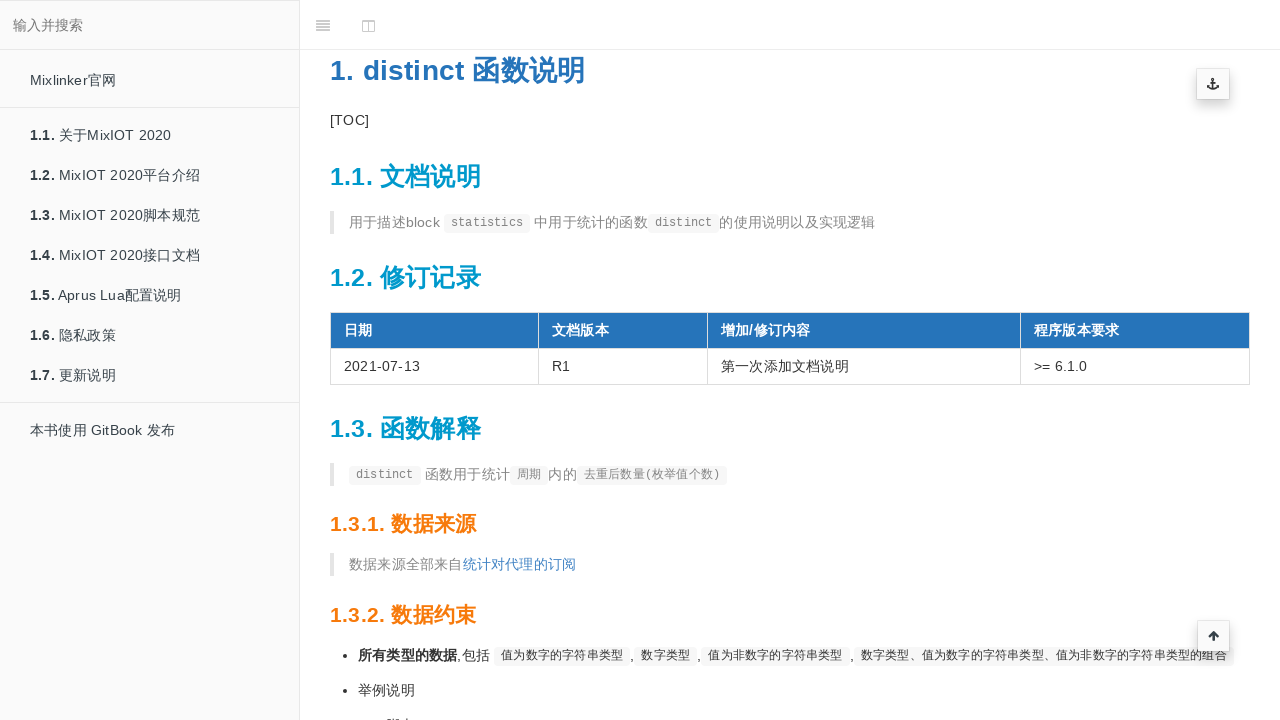

--- FILE ---
content_type: text/html
request_url: http://doc.mixlinker.com/mixiot2020/script/function/distinct.html
body_size: 14028
content:

<!DOCTYPE HTML>
<html lang="zh-hans" >
    <head>
        <meta charset="UTF-8">
        <meta content="text/html; charset=utf-8" http-equiv="Content-Type">
        <title>distinct:去重后数量(枚举值个数) · MixIOT 2020知识体系</title>
        <meta http-equiv="X-UA-Compatible" content="IE=edge" />
        <meta name="description" content="">
        <meta name="generator" content="GitBook 3.2.3">
        <meta name="author" content="Roy">
        
        
    
    <link rel="stylesheet" href="../../gitbook/style.css">

    
            
                
                <link rel="stylesheet" href="../../gitbook/gitbook-plugin-image-captions/image-captions.css">
                
            
                
                <link rel="stylesheet" href="../../gitbook/gitbook-plugin-splitter/splitter.css">
                
            
                
                <link rel="stylesheet" href="../../gitbook/gitbook-plugin-expandable-chapters-small/expandable-chapters-small.css">
                
            
                
                <link rel="stylesheet" href="../../gitbook/gitbook-plugin-search/search.css">
                
            
                
                <link rel="stylesheet" href="../../gitbook/gitbook-plugin-search-pro/search.css">
                
            
                
                <link rel="stylesheet" href="../../gitbook/gitbook-plugin-tbfed-pagefooter/footer.css">
                
            
                
                <link rel="stylesheet" href="../../gitbook/gitbook-plugin-yahei/yahei.css">
                
            
                
                <link rel="stylesheet" href="../../gitbook/gitbook-plugin-katex/katex.min.css">
                
            
                
                <link rel="stylesheet" href="../../gitbook/gitbook-plugin-advanced-emoji/emoji-website.css">
                
            
                
                <link rel="stylesheet" href="../../gitbook/gitbook-plugin-ancre-navigation/style/plugin.css">
                
            
                
                <link rel="stylesheet" href="../../gitbook/gitbook-plugin-sectionx/bootstrap.min.css">
                
            
                
                <link rel="stylesheet" href="../../gitbook/gitbook-plugin-sectionx/sectionx.css">
                
            
                
                <link rel="stylesheet" href="../../gitbook/gitbook-plugin-code/plugin.css">
                
            
                
                <link rel="stylesheet" href="../../gitbook/gitbook-plugin-highlight/website.css">
                
            
                
                <link rel="stylesheet" href="../../gitbook/gitbook-plugin-fontsettings/website.css">
                
            
                
                <link rel="stylesheet" href="../../gitbook/gitbook-plugin-theme-api/theme-api.css">
                
            
                
                <link rel="stylesheet" href="../../gitbook/gitbook-plugin-theme-comscore/test.css">
                
            
        

    

    
        
    
        
    
        
    
        
    
        
    

        
    
    
    <meta name="HandheldFriendly" content="true"/>
    <meta name="viewport" content="width=device-width, initial-scale=1, user-scalable=no">
    <meta name="apple-mobile-web-app-capable" content="yes">
    <meta name="apple-mobile-web-app-status-bar-style" content="black">
    <link rel="apple-touch-icon-precomposed" sizes="152x152" href="../../gitbook/images/apple-touch-icon-precomposed-152.png">
    <link rel="shortcut icon" href="../../gitbook/images/favicon.ico" type="image/x-icon">

    
    <link rel="next" href="hour.html" />
    
    
    <link rel="prev" href="spread.html" />
    

    </head>
    <body>
        
<div class="book">
    <div class="book-summary">
        
            
<div id="book-search-input" role="search">
    <input type="text" placeholder="输入并搜索" />
</div>

            
                <nav role="navigation">
                


<ul class="summary">
    
    
    
        
        <li>
            <a href="http://www.mixlinker.com/" target="_blank" class="custom-link">Mixlinker官网</a>
        </li>
    
    

    
    <li class="divider"></li>
    

    
        
        
    
        <li class="chapter " data-level="1.1" data-path="../../">
            
                <a href="../../">
            
                    
                        <b>1.1.</b>
                    
                    关于MixIOT 2020
            
                </a>
            

            
        </li>
    
        <li class="chapter " data-level="1.2" data-path="../../manual/">
            
                <a href="../../manual/">
            
                    
                        <b>1.2.</b>
                    
                    MixIOT 2020平台介绍
            
                </a>
            

            
            <ul class="articles">
                
    
        <li class="chapter " data-level="1.2.1" data-path="../../manual/mixiot.html">
            
                <a href="../../manual/mixiot.html">
            
                    
                        <b>1.2.1.</b>
                    
                    MixIOT 2020系统使用简介
            
                </a>
            

            
        </li>
    
        <li class="chapter " data-level="1.2.2" data-path="../../manual/customer.html">
            
                <a href="../../manual/customer.html">
            
                    
                        <b>1.2.2.</b>
                    
                    客户管理 使用手册
            
                </a>
            

            
        </li>
    
        <li class="chapter " data-level="1.2.3" data-path="../../manual/terminal.html">
            
                <a href="../../manual/terminal.html">
            
                    
                        <b>1.2.3.</b>
                    
                    终端管理 使用手册
            
                </a>
            

            
        </li>
    
        <li class="chapter " data-level="1.2.4" data-path="../../manual/object.html">
            
                <a href="../../manual/object.html">
            
                    
                        <b>1.2.4.</b>
                    
                    对象管理 使用手册
            
                </a>
            

            
        </li>
    
        <li class="chapter " data-level="1.2.5" data-path="../../manual/maintenance.html">
            
                <a href="../../manual/maintenance.html">
            
                    
                        <b>1.2.5.</b>
                    
                    维保管理 使用手册
            
                </a>
            

            
        </li>
    
        <li class="chapter " data-level="1.2.6" data-path="../../manual/messenger.html">
            
                <a href="../../manual/messenger.html">
            
                    
                        <b>1.2.6.</b>
                    
                    信使及分级推送 使用手册
            
                </a>
            

            
        </li>
    
        <li class="chapter " data-level="1.2.7" data-path="../../manual/indass.html">
            
                <a href="../../manual/indass.html">
            
                    
                        <b>1.2.7.</b>
                    
                    Indass妙用
            
                </a>
            

            
            <ul class="articles">
                
    
        <li class="chapter " data-level="1.2.7.1" data-path="../../manual/Indass_Index.html">
            
                <a href="../../manual/Indass_Index.html">
            
                    
                        <b>1.2.7.1.</b>
                    
                    Indass指数分析
            
                </a>
            

            
        </li>
    
        <li class="chapter " data-level="1.2.7.2" data-path="../../manual/Indass_Image.html">
            
                <a href="../../manual/Indass_Image.html">
            
                    
                        <b>1.2.7.2.</b>
                    
                    Indass映像图分析计算
            
                </a>
            

            
        </li>
    
        <li class="chapter " data-level="1.2.7.3" data-path="../../manual/Indass_Stability.html">
            
                <a href="../../manual/Indass_Stability.html">
            
                    
                        <b>1.2.7.3.</b>
                    
                    Indass稳定性分析
            
                </a>
            

            
        </li>
    
        <li class="chapter " data-level="1.2.7.4" data-path="../../manual/Indass_Tendency.html">
            
                <a href="../../manual/Indass_Tendency.html">
            
                    
                        <b>1.2.7.4.</b>
                    
                    Indass趋势预测
            
                </a>
            

            
        </li>
    
        <li class="chapter " data-level="1.2.7.5" data-path="../../manual/Indass_Risk.html">
            
                <a href="../../manual/Indass_Risk.html">
            
                    
                        <b>1.2.7.5.</b>
                    
                    Indass风险分析
            
                </a>
            

            
        </li>
    
        <li class="chapter " data-level="1.2.7.6" data-path="../../manual/Indass_Dynaload.html">
            
                <a href="../../manual/Indass_Dynaload.html">
            
                    
                        <b>1.2.7.6.</b>
                    
                    Indass空压机动态配载
            
                </a>
            

            
        </li>
    

            </ul>
            
        </li>
    
        <li class="chapter " data-level="1.2.8" data-path="../../manual/GasPro.html">
            
                <a href="../../manual/GasPro.html">
            
                    
                        <b>1.2.8.</b>
                    
                    空压机行业版本配置使用文档
            
                </a>
            

            
        </li>
    
        <li class="chapter " data-level="1.2.9" data-path="../../manual/BoilerPro.html">
            
                <a href="../../manual/BoilerPro.html">
            
                    
                        <b>1.2.9.</b>
                    
                    锅炉行业版本配置使用文档
            
                </a>
            

            
        </li>
    
        <li class="chapter " data-level="1.2.10" data-path="../../manual/EnergyConsumptionPro.html">
            
                <a href="../../manual/EnergyConsumptionPro.html">
            
                    
                        <b>1.2.10.</b>
                    
                    能耗管理行业版本配置使用文档
            
                </a>
            

            
        </li>
    

            </ul>
            
        </li>
    
        <li class="chapter " data-level="1.3" data-path="../">
            
                <a href="../">
            
                    
                        <b>1.3.</b>
                    
                    MixIOT 2020脚本规范
            
                </a>
            

            
            <ul class="articles">
                
    
        <li class="chapter " data-level="1.3.1" data-path="../mapping.html">
            
                <a href="../mapping.html">
            
                    
                        <b>1.3.1.</b>
                    
                    对象管理 映射表(Mapping)脚本
            
                </a>
            

            
        </li>
    
        <li class="chapter " data-level="1.3.2" data-path="../control.html">
            
                <a href="../control.html">
            
                    
                        <b>1.3.2.</b>
                    
                    对象管理 控制码(Control)脚本
            
                </a>
            

            
        </li>
    
        <li class="chapter " data-level="1.3.3" data-path="../statistics.html">
            
                <a href="../statistics.html">
            
                    
                        <b>1.3.3.</b>
                    
                    统计计算(statistics)脚本
            
                </a>
            

            
            <ul class="articles">
                
    
        <li class="chapter " data-level="1.3.3.1" data-path="max.html">
            
                <a href="max.html">
            
                    
                        <b>1.3.3.1.</b>
                    
                    max:最大
            
                </a>
            

            
        </li>
    
        <li class="chapter " data-level="1.3.3.2" data-path="min.html">
            
                <a href="min.html">
            
                    
                        <b>1.3.3.2.</b>
                    
                    min:最小
            
                </a>
            

            
        </li>
    
        <li class="chapter " data-level="1.3.3.3" data-path="count.html">
            
                <a href="count.html">
            
                    
                        <b>1.3.3.3.</b>
                    
                    count:计数
            
                </a>
            

            
        </li>
    
        <li class="chapter " data-level="1.3.3.4" data-path="sum.html">
            
                <a href="sum.html">
            
                    
                        <b>1.3.3.4.</b>
                    
                    sum:求和
            
                </a>
            

            
        </li>
    
        <li class="chapter " data-level="1.3.3.5" data-path="avg.html">
            
                <a href="avg.html">
            
                    
                        <b>1.3.3.5.</b>
                    
                    avg:平均（算术平均）
            
                </a>
            

            
        </li>
    
        <li class="chapter " data-level="1.3.3.6" data-path="last.html">
            
                <a href="last.html">
            
                    
                        <b>1.3.3.6.</b>
                    
                    last:最新值(周期内最后一个值)
            
                </a>
            

            
        </li>
    
        <li class="chapter " data-level="1.3.3.7" data-path="first.html">
            
                <a href="first.html">
            
                    
                        <b>1.3.3.7.</b>
                    
                    first:最旧值(周期内最早一个值)
            
                </a>
            

            
        </li>
    
        <li class="chapter " data-level="1.3.3.8" data-path="integral.html">
            
                <a href="integral.html">
            
                    
                        <b>1.3.3.8.</b>
                    
                    integral:数值积分
            
                </a>
            

            
        </li>
    
        <li class="chapter " data-level="1.3.3.9" data-path="median.html">
            
                <a href="median.html">
            
                    
                        <b>1.3.3.9.</b>
                    
                    median:中位数
            
                </a>
            

            
        </li>
    
        <li class="chapter " data-level="1.3.3.10" data-path="spread.html">
            
                <a href="spread.html">
            
                    
                        <b>1.3.3.10.</b>
                    
                    spread:极差(最大最小)
            
                </a>
            

            
        </li>
    
        <li class="chapter active" data-level="1.3.3.11" data-path="distinct.html">
            
                <a href="distinct.html">
            
                    
                        <b>1.3.3.11.</b>
                    
                    distinct:去重后数量(枚举值个数)
            
                </a>
            

            
        </li>
    
        <li class="chapter " data-level="1.3.3.12" data-path="hour.html">
            
                <a href="hour.html">
            
                    
                        <b>1.3.3.12.</b>
                    
                    hour:耗时统计
            
                </a>
            

            
        </li>
    
        <li class="chapter " data-level="1.3.3.13" data-path="accumulate.html">
            
                <a href="accumulate.html">
            
                    
                        <b>1.3.3.13.</b>
                    
                    accumulate:读数转用量
            
                </a>
            

            
        </li>
    

            </ul>
            
        </li>
    
        <li class="chapter " data-level="1.3.4" data-path="../report.html">
            
                <a href="../report.html">
            
                    
                        <b>1.3.4.</b>
                    
                    报表(report)脚本
            
                </a>
            

            
        </li>
    
        <li class="chapter " data-level="1.3.5" data-path="../retainer.html">
            
                <a href="../retainer.html">
            
                    
                        <b>1.3.5.</b>
                    
                    历程(retainer)脚本
            
                </a>
            

            
        </li>
    

            </ul>
            
        </li>
    
        <li class="chapter " data-level="1.4" data-path="../../api/">
            
                <a href="../../api/">
            
                    
                        <b>1.4.</b>
                    
                    MixIOT 2020接口文档
            
                </a>
            

            
            <ul class="articles">
                
    
        <li class="chapter " data-level="1.4.1" data-path="../../api/api.html">
            
                <a href="../../api/api.html">
            
                    
                        <b>1.4.1.</b>
                    
                    MixIOT API接口文档
            
                </a>
            

            
        </li>
    
        <li class="chapter " data-level="1.4.2" data-path="../../api/event.html">
            
                <a href="../../api/event.html">
            
                    
                        <b>1.4.2.</b>
                    
                    MixIOT事件消息
            
                </a>
            

            
        </li>
    

            </ul>
            
        </li>
    
        <li class="chapter " data-level="1.5" data-path="../../adapter/">
            
                <a href="../../adapter/">
            
                    
                        <b>1.5.</b>
                    
                    Aprus Lua配置说明
            
                </a>
            

            
            <ul class="articles">
                
    
        <li class="chapter " data-level="1.5.1" data-path="../../adapter/AprusX_LuaModbus.html">
            
                <a href="../../adapter/AprusX_LuaModbus.html">
            
                    
                        <b>1.5.1.</b>
                    
                    AprusX Lua Modbus配置说明
            
                </a>
            

            
        </li>
    
        <li class="chapter " data-level="1.5.2" data-path="../../adapter/AprusX_LuaDLT645.html">
            
                <a href="../../adapter/AprusX_LuaDLT645.html">
            
                    
                        <b>1.5.2.</b>
                    
                    AprusX Lua DLT645配置说明
            
                </a>
            

            
        </li>
    
        <li class="chapter " data-level="1.5.3" data-path="../../adapter/AprusX_LuaMitsuFx.html">
            
                <a href="../../adapter/AprusX_LuaMitsuFx.html">
            
                    
                        <b>1.5.3.</b>
                    
                    AprusX Lua MitsuFx配置说明
            
                </a>
            

            
        </li>
    
        <li class="chapter " data-level="1.5.4" data-path="../../adapter/AprusX_LuaS7.html">
            
                <a href="../../adapter/AprusX_LuaS7.html">
            
                    
                        <b>1.5.4.</b>
                    
                    AprusX Lua S7配置说明
            
                </a>
            

            
        </li>
    
        <li class="chapter " data-level="1.5.5" data-path="../../adapter/AprusX_Lua_Config.html">
            
                <a href="../../adapter/AprusX_Lua_Config.html">
            
                    
                        <b>1.5.5.</b>
                    
                    AprusX Lua设备属性上报配置
            
                </a>
            

            
        </li>
    
        <li class="chapter " data-level="1.5.6" data-path="../../adapter/AprusX_Specification.html">
            
                <a href="../../adapter/AprusX_Specification.html">
            
                    
                        <b>1.5.6.</b>
                    
                    Aprus 报文规范
            
                </a>
            

            
        </li>
    
        <li class="chapter " data-level="1.5.7" data-path="../../adapter/bestpractice/">
            
                <a href="../../adapter/bestpractice/">
            
                    
                        <b>1.5.7.</b>
                    
                    最佳实践
            
                </a>
            

            
            <ul class="articles">
                
    
        <li class="chapter " data-level="1.5.7.1" data-path="../../adapter/bestpractice/transmission.html">
            
                <a href="../../adapter/bestpractice/transmission.html">
            
                    
                        <b>1.5.7.1.</b>
                    
                    Aprus的“透传”功能
            
                </a>
            

            
        </li>
    

            </ul>
            
        </li>
    

            </ul>
            
        </li>
    
        <li class="chapter " data-level="1.6" data-path="../../PRIVACY.html">
            
                <a href="../../PRIVACY.html">
            
                    
                        <b>1.6.</b>
                    
                    隐私政策
            
                </a>
            

            
        </li>
    
        <li class="chapter " data-level="1.7" data-path="../../CHANGELOG.html">
            
                <a href="../../CHANGELOG.html">
            
                    
                        <b>1.7.</b>
                    
                    更新说明
            
                </a>
            

            
        </li>
    

    

    <li class="divider"></li>

    <li>
        <a href="https://www.gitbook.com" target="blank" class="gitbook-link">
            本书使用 GitBook 发布
        </a>
    </li>
</ul>


                </nav>
            
        
    </div>

    <div class="book-body">
        
            <div class="body-inner">
                
                    

<div class="book-header" role="navigation">
    

    <!-- Title -->
    <h1>
        <i class="fa fa-circle-o-notch fa-spin"></i>
        <a href="../.." >distinct:去重后数量(枚举值个数)</a>
    </h1>
</div>




                    <div class="page-wrapper" tabindex="-1" role="main">
                        <div class="page-inner">
                            
<div id="book-search-results">
    <div class="search-noresults">
    
<div id="book-search-results">
    <div class="search-noresults">
    
                                <section class="normal markdown-section">
                                
                                <div id="anchor-navigation-ex-navbar"><i class="fa fa-anchor"></i><ul><li><span class="title-icon "></span><a href="#1-distinct-&#x51FD;&#x6570;&#x8BF4;&#x660E;"><b></b>1. distinct &#x51FD;&#x6570;&#x8BF4;&#x660E;</a></li><ul><li><span class="title-icon "></span><a href="#11-&#x6587;&#x6863;&#x8BF4;&#x660E;"><b></b>1.1. &#x6587;&#x6863;&#x8BF4;&#x660E;</a></li><li><span class="title-icon "></span><a href="#12-&#x4FEE;&#x8BA2;&#x8BB0;&#x5F55;"><b></b>1.2. &#x4FEE;&#x8BA2;&#x8BB0;&#x5F55;</a></li><li><span class="title-icon "></span><a href="#13-&#x51FD;&#x6570;&#x89E3;&#x91CA;"><b></b>1.3. &#x51FD;&#x6570;&#x89E3;&#x91CA;</a></li><ul><li><span class="title-icon "></span><a href="#131-&#x6570;&#x636E;&#x6765;&#x6E90;"><b></b>1.3.1. &#x6570;&#x636E;&#x6765;&#x6E90;</a></li><li><span class="title-icon "></span><a href="#132-&#x6570;&#x636E;&#x7EA6;&#x675F;"><b></b>1.3.2. &#x6570;&#x636E;&#x7EA6;&#x675F;</a></li></ul></ul></ul></div><a href="#1-distinct-&#x51FD;&#x6570;&#x8BF4;&#x660E;" id="anchorNavigationExGoTop"><i class="fa fa-arrow-up"></i></a><h1 id="1-distinct-&#x51FD;&#x6570;&#x8BF4;&#x660E;"><a name="1-distinct-&#x51FD;&#x6570;&#x8BF4;&#x660E;" class="anchor-navigation-ex-anchor" href="#1-distinct-&#x51FD;&#x6570;&#x8BF4;&#x660E;"><i class="fa fa-link" aria-hidden="true"></i></a>1. distinct &#x51FD;&#x6570;&#x8BF4;&#x660E;</h1>
<p>[TOC]</p>
<h2 id="11-&#x6587;&#x6863;&#x8BF4;&#x660E;"><a name="11-&#x6587;&#x6863;&#x8BF4;&#x660E;" class="anchor-navigation-ex-anchor" href="#11-&#x6587;&#x6863;&#x8BF4;&#x660E;"><i class="fa fa-link" aria-hidden="true"></i></a>1.1. &#x6587;&#x6863;&#x8BF4;&#x660E;</h2>
<blockquote>
<p>&#x7528;&#x4E8E;&#x63CF;&#x8FF0;block <code>statistics</code> &#x4E2D;&#x7528;&#x4E8E;&#x7EDF;&#x8BA1;&#x7684;&#x51FD;&#x6570;<code>distinct</code>&#x7684;&#x4F7F;&#x7528;&#x8BF4;&#x660E;&#x4EE5;&#x53CA;&#x5B9E;&#x73B0;&#x903B;&#x8F91;</p>
</blockquote>
<h2 id="12-&#x4FEE;&#x8BA2;&#x8BB0;&#x5F55;"><a name="12-&#x4FEE;&#x8BA2;&#x8BB0;&#x5F55;" class="anchor-navigation-ex-anchor" href="#12-&#x4FEE;&#x8BA2;&#x8BB0;&#x5F55;"><i class="fa fa-link" aria-hidden="true"></i></a>1.2. &#x4FEE;&#x8BA2;&#x8BB0;&#x5F55;</h2>
<table>
<thead>
<tr>
<th>&#x65E5;&#x671F;</th>
<th>&#x6587;&#x6863;&#x7248;&#x672C;</th>
<th>&#x589E;&#x52A0;/&#x4FEE;&#x8BA2;&#x5185;&#x5BB9;</th>
<th>&#x7A0B;&#x5E8F;&#x7248;&#x672C;&#x8981;&#x6C42;</th>
</tr>
</thead>
<tbody>
<tr>
<td>2021-07-13</td>
<td>R1</td>
<td>&#x7B2C;&#x4E00;&#x6B21;&#x6DFB;&#x52A0;&#x6587;&#x6863;&#x8BF4;&#x660E;</td>
<td>&gt;= 6.1.0</td>
</tr>
</tbody>
</table>
<h2 id="13-&#x51FD;&#x6570;&#x89E3;&#x91CA;"><a name="13-&#x51FD;&#x6570;&#x89E3;&#x91CA;" class="anchor-navigation-ex-anchor" href="#13-&#x51FD;&#x6570;&#x89E3;&#x91CA;"><i class="fa fa-link" aria-hidden="true"></i></a>1.3. &#x51FD;&#x6570;&#x89E3;&#x91CA;</h2>
<blockquote>
<p><code>distinct</code> &#x51FD;&#x6570;&#x7528;&#x4E8E;&#x7EDF;&#x8BA1;<code>&#x5468;&#x671F;</code>&#x5185;&#x7684;<code>&#x53BB;&#x91CD;&#x540E;&#x6570;&#x91CF;(&#x679A;&#x4E3E;&#x503C;&#x4E2A;&#x6570;)</code></p>
</blockquote>
<h3 id="131-&#x6570;&#x636E;&#x6765;&#x6E90;"><a name="131-&#x6570;&#x636E;&#x6765;&#x6E90;" class="anchor-navigation-ex-anchor" href="#131-&#x6570;&#x636E;&#x6765;&#x6E90;"><i class="fa fa-link" aria-hidden="true"></i></a>1.3.1. &#x6570;&#x636E;&#x6765;&#x6E90;</h3>
<blockquote>
<p>&#x6570;&#x636E;&#x6765;&#x6E90;&#x5168;&#x90E8;&#x6765;&#x81EA;<a href="../&#x67B6;&#x6784;&#x56FE;/&#x4EE3;&#x7406;&#x8BA2;&#x9605;.png">&#x7EDF;&#x8BA1;&#x5BF9;&#x4EE3;&#x7406;&#x7684;&#x8BA2;&#x9605;</a></p>
</blockquote>
<h3 id="132-&#x6570;&#x636E;&#x7EA6;&#x675F;"><a name="132-&#x6570;&#x636E;&#x7EA6;&#x675F;" class="anchor-navigation-ex-anchor" href="#132-&#x6570;&#x636E;&#x7EA6;&#x675F;"><i class="fa fa-link" aria-hidden="true"></i></a>1.3.2. &#x6570;&#x636E;&#x7EA6;&#x675F;</h3>
<ul>
<li><p><strong>&#x6240;&#x6709;&#x7C7B;&#x578B;&#x7684;&#x6570;&#x636E;</strong>,&#x5305;&#x62EC; <code>&#x503C;&#x4E3A;&#x6570;&#x5B57;&#x7684;&#x5B57;&#x7B26;&#x4E32;&#x7C7B;&#x578B;</code>,<code>&#x6570;&#x5B57;&#x7C7B;&#x578B;</code>,<code>&#x503C;&#x4E3A;&#x975E;&#x6570;&#x5B57;&#x7684;&#x5B57;&#x7B26;&#x4E32;&#x7C7B;&#x578B;</code>,<code>&#x6570;&#x5B57;&#x7C7B;&#x578B;&#x3001;&#x503C;&#x4E3A;&#x6570;&#x5B57;&#x7684;&#x5B57;&#x7B26;&#x4E32;&#x7C7B;&#x578B;&#x3001;&#x503C;&#x4E3A;&#x975E;&#x6570;&#x5B57;&#x7684;&#x5B57;&#x7B26;&#x4E32;&#x7C7B;&#x578B;&#x7684;&#x7EC4;&#x5408;</code></p>
</li>
<li><p>&#x4E3E;&#x4F8B;&#x8BF4;&#x660E;</p>
<ul>
<li><p>&#x811A;&#x672C;</p>
<pre><code class="lang-json">{
  <span class="hljs-string">&quot;schedule&quot;</span>: {
    <span class="hljs-string">&quot;spec&quot;</span>: <span class="hljs-string">&quot;0 0 */1 * * *&quot;</span>
  },
  <span class="hljs-string">&quot;key&quot;</span>:<span class="hljs-string">&quot;S01&quot;</span>,
  <span class="hljs-string">&quot;func&quot;</span>:<span class="hljs-string">&quot;distinct&quot;</span>
}
</code></pre>
</li>
<li><p>&#x6570;&#x636E;&#x6837;&#x672C;</p>
<ul>
<li>&#x503C;&#x4E3A;&#x6570;&#x5B57;&#x7684;&#x5B57;&#x7B26;&#x4E32;&#x7C7B;&#x578B;</li>
</ul>
<pre><code class="lang-bash">time                        value
---                         ----
<span class="hljs-number">2021</span>-<span class="hljs-number">07</span>-<span class="hljs-number">13</span>T09:<span class="hljs-number">00</span>:<span class="hljs-number">00</span>     {<span class="hljs-string">&quot;S01&quot;</span>:<span class="hljs-string">&quot;1&quot;</span>}
<span class="hljs-number">2021</span>-<span class="hljs-number">07</span>-<span class="hljs-number">13</span>T09:<span class="hljs-number">01</span>:<span class="hljs-number">00</span>     {<span class="hljs-string">&quot;S01&quot;</span>:<span class="hljs-string">&quot;2&quot;</span>}
<span class="hljs-number">2021</span>-<span class="hljs-number">07</span>-<span class="hljs-number">13</span>T09:<span class="hljs-number">02</span>:<span class="hljs-number">00</span>     {<span class="hljs-string">&quot;S01&quot;</span>:<span class="hljs-string">&quot;3&quot;</span>}
<span class="hljs-number">2021</span>-<span class="hljs-number">07</span>-<span class="hljs-number">13</span>T09:<span class="hljs-number">03</span>:<span class="hljs-number">00</span>     {<span class="hljs-string">&quot;S01&quot;</span>:<span class="hljs-string">&quot;4&quot;</span>}
<span class="hljs-number">2021</span>-<span class="hljs-number">07</span>-<span class="hljs-number">13</span>T09:<span class="hljs-number">04</span>:<span class="hljs-number">00</span>     {<span class="hljs-string">&quot;S01&quot;</span>:<span class="hljs-string">&quot;5&quot;</span>}
<span class="hljs-number">2021</span>-<span class="hljs-number">07</span>-<span class="hljs-number">13</span>T09:<span class="hljs-number">59</span>:<span class="hljs-number">59</span>     {<span class="hljs-string">&quot;S01&quot;</span>:<span class="hljs-string">&quot;6&quot;</span>}
</code></pre>
<p>&#x7EDF;&#x8BA1;&#x5468;&#x671F;&#x8303;&#x56F4;<code>2021-07-13T09:00:00</code> &#x5230; <code>2021-07-13T10:00:00</code> &#x7684; <code>distinct</code> &#x503C;&#x4E3A; <strong><em>6</em></strong></p>
<ul>
<li>&#x6570;&#x5B57;&#x7C7B;&#x578B;</li>
</ul>
<pre><code class="lang-bash">time                        value
---                         ----
<span class="hljs-number">2021</span>-<span class="hljs-number">07</span>-<span class="hljs-number">13</span>T09:<span class="hljs-number">00</span>:<span class="hljs-number">00</span>     {<span class="hljs-string">&quot;S01&quot;</span>:<span class="hljs-number">1</span>}
<span class="hljs-number">2021</span>-<span class="hljs-number">07</span>-<span class="hljs-number">13</span>T09:<span class="hljs-number">01</span>:<span class="hljs-number">00</span>     {<span class="hljs-string">&quot;S01&quot;</span>:<span class="hljs-number">2</span>}
<span class="hljs-number">2021</span>-<span class="hljs-number">07</span>-<span class="hljs-number">13</span>T09:<span class="hljs-number">02</span>:<span class="hljs-number">00</span>     {<span class="hljs-string">&quot;S01&quot;</span>:<span class="hljs-number">3</span>}
<span class="hljs-number">2021</span>-<span class="hljs-number">07</span>-<span class="hljs-number">13</span>T09:<span class="hljs-number">03</span>:<span class="hljs-number">00</span>     {<span class="hljs-string">&quot;S01&quot;</span>:<span class="hljs-number">4</span>}
<span class="hljs-number">2021</span>-<span class="hljs-number">07</span>-<span class="hljs-number">13</span>T09:<span class="hljs-number">04</span>:<span class="hljs-number">00</span>     {<span class="hljs-string">&quot;S01&quot;</span>:<span class="hljs-number">5</span>}
<span class="hljs-number">2021</span>-<span class="hljs-number">07</span>-<span class="hljs-number">13</span>T09:<span class="hljs-number">59</span>:<span class="hljs-number">59</span>     {<span class="hljs-string">&quot;S01&quot;</span>:<span class="hljs-number">6</span>}
</code></pre>
<p>&#x7EDF;&#x8BA1;&#x5468;&#x671F;&#x8303;&#x56F4;<code>2021-07-13T09:00:00</code> &#x5230; <code>2021-07-13T10:00:00</code> &#x7684; <code>distinct</code> &#x503C;&#x4E3A;  <strong><em>6</em></strong></p>
<ul>
<li>&#x503C;&#x4E3A;&#x975E;&#x6570;&#x5B57;&#x7684;&#x5B57;&#x7B26;&#x4E32;&#x7C7B;&#x578B;</li>
</ul>
<pre><code class="lang-bash">time                        value
---                         ----
<span class="hljs-number">2021</span>-<span class="hljs-number">07</span>-<span class="hljs-number">13</span>T09:<span class="hljs-number">00</span>:<span class="hljs-number">00</span>     {<span class="hljs-string">&quot;S01&quot;</span>:<span class="hljs-string">&quot;a&quot;</span>}
<span class="hljs-number">2021</span>-<span class="hljs-number">07</span>-<span class="hljs-number">13</span>T09:<span class="hljs-number">01</span>:<span class="hljs-number">00</span>     {<span class="hljs-string">&quot;S01&quot;</span>:<span class="hljs-string">&quot;b&quot;</span>}
<span class="hljs-number">2021</span>-<span class="hljs-number">07</span>-<span class="hljs-number">13</span>T09:<span class="hljs-number">02</span>:<span class="hljs-number">00</span>     {<span class="hljs-string">&quot;S01&quot;</span>:<span class="hljs-string">&quot;c&quot;</span>}
<span class="hljs-number">2021</span>-<span class="hljs-number">07</span>-<span class="hljs-number">13</span>T09:<span class="hljs-number">03</span>:<span class="hljs-number">00</span>     {<span class="hljs-string">&quot;S01&quot;</span>:<span class="hljs-string">&quot;d&quot;</span>}
<span class="hljs-number">2021</span>-<span class="hljs-number">07</span>-<span class="hljs-number">13</span>T09:<span class="hljs-number">04</span>:<span class="hljs-number">00</span>     {<span class="hljs-string">&quot;S01&quot;</span>:<span class="hljs-string">&quot;e&quot;</span>}
<span class="hljs-number">2021</span>-<span class="hljs-number">07</span>-<span class="hljs-number">13</span>T09:<span class="hljs-number">59</span>:<span class="hljs-number">59</span>     {<span class="hljs-string">&quot;S01&quot;</span>:<span class="hljs-string">&quot;f&quot;</span>}
</code></pre>
<p>&#x7EDF;&#x8BA1;&#x5468;&#x671F;&#x8303;&#x56F4;<code>2021-07-13T09:00:00</code> &#x5230; <code>2021-07-13T10:00:00</code> &#x7684; <code>distinct</code> &#x503C;&#x4E3A; <strong><em>6</em></strong></p>
<ul>
<li>&#x6570;&#x5B57;&#x7C7B;&#x578B;&#x3001;&#x503C;&#x4E3A;&#x6570;&#x5B57;&#x7684;&#x5B57;&#x7B26;&#x4E32;&#x7C7B;&#x578B;&#x3001;&#x503C;&#x4E3A;&#x975E;&#x6570;&#x5B57;&#x7684;&#x5B57;&#x7B26;&#x4E32;&#x7C7B;&#x578B;&#x7684;&#x7EC4;&#x5408;</li>
</ul>
<pre><code class="lang-bash">time                        value
---                         ----
<span class="hljs-number">2021</span>-<span class="hljs-number">07</span>-<span class="hljs-number">13</span>T09:<span class="hljs-number">00</span>:<span class="hljs-number">00</span>     {<span class="hljs-string">&quot;S01&quot;</span>:<span class="hljs-string">&quot;a&quot;</span>}
<span class="hljs-number">2021</span>-<span class="hljs-number">07</span>-<span class="hljs-number">13</span>T09:<span class="hljs-number">01</span>:<span class="hljs-number">00</span>     {<span class="hljs-string">&quot;S01&quot;</span>:<span class="hljs-string">&quot;1&quot;</span>}
<span class="hljs-number">2021</span>-<span class="hljs-number">07</span>-<span class="hljs-number">13</span>T09:<span class="hljs-number">02</span>:<span class="hljs-number">00</span>     {<span class="hljs-string">&quot;S01&quot;</span>:<span class="hljs-string">&quot;c&quot;</span>}
<span class="hljs-number">2021</span>-<span class="hljs-number">07</span>-<span class="hljs-number">13</span>T09:<span class="hljs-number">03</span>:<span class="hljs-number">00</span>     {<span class="hljs-string">&quot;S01&quot;</span>:<span class="hljs-string">&quot;c&quot;</span>}
<span class="hljs-number">2021</span>-<span class="hljs-number">07</span>-<span class="hljs-number">13</span>T09:<span class="hljs-number">04</span>:<span class="hljs-number">00</span>     {<span class="hljs-string">&quot;S01&quot;</span>:<span class="hljs-number">9</span>}
<span class="hljs-number">2021</span>-<span class="hljs-number">07</span>-<span class="hljs-number">13</span>T09:<span class="hljs-number">59</span>:<span class="hljs-number">59</span>     {<span class="hljs-string">&quot;S01&quot;</span>:<span class="hljs-string">&quot;10&quot;</span>}
</code></pre>
<p>&#x7EDF;&#x8BA1;&#x5468;&#x671F;&#x8303;&#x56F4;<code>2021-07-13T09:00:00</code> &#x5230; <code>2021-07-13T10:00:00</code> &#x7684; <code>distinct</code> &#x503C;&#x4E3A; <strong><em>5</em></strong></p>
<ul>
<li>&#x7EDF;&#x8BA1;&#x5468;&#x671F;&#x8303;&#x56F4;&#x5185;&#x6CA1;&#x6709;&#x8981;&#x7EDF;&#x8BA1;&#x7684;key:S01</li>
</ul>
<pre><code class="lang-bash">time                        value
---                         ----
<span class="hljs-number">2021</span>-<span class="hljs-number">07</span>-<span class="hljs-number">13</span>T09:<span class="hljs-number">00</span>:<span class="hljs-number">00</span>     {<span class="hljs-string">&quot;S02&quot;</span>:<span class="hljs-string">&quot;a&quot;</span>}
<span class="hljs-number">2021</span>-<span class="hljs-number">07</span>-<span class="hljs-number">13</span>T09:<span class="hljs-number">01</span>:<span class="hljs-number">00</span>     {<span class="hljs-string">&quot;S02&quot;</span>:<span class="hljs-string">&quot;1&quot;</span>}
<span class="hljs-number">2021</span>-<span class="hljs-number">07</span>-<span class="hljs-number">13</span>T09:<span class="hljs-number">02</span>:<span class="hljs-number">00</span>     {<span class="hljs-string">&quot;S02&quot;</span>:<span class="hljs-string">&quot;c&quot;</span>}
<span class="hljs-number">2021</span>-<span class="hljs-number">07</span>-<span class="hljs-number">13</span>T09:<span class="hljs-number">03</span>:<span class="hljs-number">00</span>     {<span class="hljs-string">&quot;S02&quot;</span>:<span class="hljs-string">&quot;d&quot;</span>}
<span class="hljs-number">2021</span>-<span class="hljs-number">07</span>-<span class="hljs-number">13</span>T09:<span class="hljs-number">04</span>:<span class="hljs-number">00</span>     {<span class="hljs-string">&quot;S02&quot;</span>:<span class="hljs-number">9</span>}
...                         ...
<span class="hljs-number">2021</span>-<span class="hljs-number">07</span>-<span class="hljs-number">13</span>T09:<span class="hljs-number">59</span>:<span class="hljs-number">59</span>     {<span class="hljs-string">&quot;S02&quot;</span>:<span class="hljs-string">&quot;10&quot;</span>}
</code></pre>
<p>&#x7EDF;&#x8BA1;&#x5468;&#x671F;&#x8303;&#x56F4;<code>2021-07-13T09:00:00</code> &#x5230; <code>2021-07-13T10:00:00</code> &#x5185;&#x6CA1;&#x6709;&#x7ED3;&#x679C;&#x8F93;&#x51FA;</p>
</li>
</ul>
</li>
</ul>
<footer class="page-footer"><span class="copyright">&#xA9; Mixlinker all right reserved&#xFF0C;powered by Gitbook</span><span class="footer-modification">&#x6587;&#x4EF6;&#x4FEE;&#x8BA2;&#x65F6;&#x95F4;&#xFF1A;
2022-03-10 10:36:39
</span></footer>
                                
                                </section>
                            
    </div>
    <div class="search-results">
        <div class="has-results">
            
            <h1 class="search-results-title"><span class='search-results-count'></span> results matching "<span class='search-query'></span>"</h1>
            <ul class="search-results-list"></ul>
            
        </div>
        <div class="no-results">
            
            <h1 class="search-results-title">No results matching "<span class='search-query'></span>"</h1>
            
        </div>
    </div>
</div>

    </div>
    <div class="search-results">
        <div class="has-results">
            
            <h1 class="search-results-title"><span class='search-results-count'></span> results matching "<span class='search-query'></span>"</h1>
            <ul class="search-results-list"></ul>
            
        </div>
        <div class="no-results">
            
            <h1 class="search-results-title">No results matching "<span class='search-query'></span>"</h1>
            
        </div>
    </div>
</div>

                        </div>
                    </div>
                
            </div>

            

        
    </div>

    <script>
        var gitbook = gitbook || [];
        gitbook.push(function() {
            gitbook.page.hasChanged({"page":{"title":"distinct:去重后数量(枚举值个数)","level":"1.3.3.11","depth":3,"next":{"title":"hour:耗时统计","level":"1.3.3.12","depth":3,"path":"script/function/hour.md","ref":"script/function/hour.md","articles":[]},"previous":{"title":"spread:极差(最大最小)","level":"1.3.3.10","depth":3,"path":"script/function/spread.md","ref":"script/function/spread.md","articles":[]},"dir":"ltr"},"config":{"plugins":["image-captions","splitter","expandable-chapters-small","-mathjax","-lunr","search","search-pro","tbfed-pagefooter","-back-to-top-button","yahei","katex","theme-api","theme-comscore","-include-codeblock","advanced-emoji","ancre-navigation","sectionx","code"],"styles":{"website":"styles/website.css","ebook":"styles/ebook.css","pdf":"styles/pdf.css","mobi":"styles/mobi.css","epub":"styles/epub.css"},"pluginsConfig":{"tbfed-pagefooter":{"copyright":"&copy; Mixlinker","modify_label":"文件修订时间：","modify_format":"YYYY-MM-DD HH:mm:ss"},"disqus":{"shortName":""},"editlink":{"base":"","label":"编辑本页","multilingual":false},"yahei":{},"splitter":{},"search-pro":{"cutWordLib":"nodejieba"},"search":{},"code":{"copyButtons":true},"katex":{},"fontsettings":{"theme":"white","family":"sans","size":2},"fontSettings":{"theme":"white","family":"msyh","size":2},"sectionx":{},"highlight":{},"sitemap":{"hostname":"https://einverne.github.io/"},"theme-comscore":{},"theme-api":{"languages":[],"split":true,"theme":"light"},"ancre-navigation":{"associatedWithSummary":true,"float":{"level1Icon":"","level2Icon":"","level3Icon":"","showLevelIcon":false},"mode":"float","multipleH1":true,"pageTop":{"level1Icon":"","level2Icon":"","level3Icon":"","showLevelIcon":false},"printLog":false,"showLevel":true},"expandable-chapters-small":{},"advanced-emoji":{"embedEmojis":false},"sharing":{"facebook":false,"twitter":false,"google":false,"weibo":false,"instapaper":false,"vk":false,"all":["facebook","google","twitter","weibo","instapaper"],"qrcode":false},"theme-default":{"styles":{"website":"styles/website.css","pdf":"styles/pdf.css","epub":"styles/epub.css","mobi":"styles/mobi.css","ebook":"styles/ebook.css","print":"styles/print.css"},"showLevel":true},"expandable-chapters":{},"image-captions":{"caption":"Image - _CAPTION_","align":"center","variable_name":"_pictures"}},"theme":"default","keywords":"Mixlinker,知识体系,mixiot2020,mixiot","author":"Roy","pdf":{"pageNumbers":true,"fontSize":12,"fontFamily":"Arial","paperSize":"a4","chapterMark":"pagebreak","pageBreaksBefore":"/","margin":{"right":62,"left":62,"top":36,"bottom":36},"toc":false},"structure":{"langs":"LANGS.md","readme":"README.md","glossary":"GLOSSARY.md","summary":"SUMMARY.md"},"variables":{"_pictures":[{"backlink":"manual/mixiot.html#fig1.2.1.1","level":"1.2.1","align":"center","list_caption":"Figure: 门户管理示意图","alt":"门户管理示意图","nro":1,"url":"./images/portal-manager.png","index":1,"caption_template":"Image - _CAPTION_","label":"门户管理示意图","attributes":{},"skip":false,"key":"1.2.1.1"},{"backlink":"manual/mixiot.html#fig1.2.1.2","level":"1.2.1","align":"center","list_caption":"Figure: 流程示意图","alt":"流程示意图","nro":2,"url":"./images/quick-process.png","index":2,"caption_template":"Image - _CAPTION_","label":"流程示意图","attributes":{},"skip":false,"key":"1.2.1.2"},{"backlink":"manual/mixiot.html#fig1.2.1.3","level":"1.2.1","align":"center","list_caption":"Figure: 创建终端示意图","alt":"创建终端示意图","nro":3,"url":"./images/quick-terminal-add.png","index":3,"caption_template":"Image - _CAPTION_","label":"创建终端示意图","attributes":{},"skip":false,"key":"1.2.1.3"},{"backlink":"manual/mixiot.html#fig1.2.1.4","level":"1.2.1","align":"center","list_caption":"Figure: 数据模拟示意图","alt":"数据模拟示意图","nro":4,"url":"./images/quick-simulator.png","index":4,"caption_template":"Image - _CAPTION_","label":"数据模拟示意图","attributes":{},"skip":false,"key":"1.2.1.4"},{"backlink":"manual/mixiot.html#fig1.2.1.5","level":"1.2.1","align":"center","list_caption":"Figure: 报文查询示意图","alt":"报文查询示意图","nro":5,"url":"./images/quick-terminal-grid.png","index":5,"caption_template":"Image - _CAPTION_","label":"报文查询示意图","attributes":{},"skip":false,"key":"1.2.1.5"},{"backlink":"manual/mixiot.html#fig1.2.1.6","level":"1.2.1","align":"center","list_caption":"Figure: 创建映射表示意图","alt":"创建映射表示意图","nro":6,"url":"./images/quick-mapping-add.png","index":6,"caption_template":"Image - _CAPTION_","label":"创建映射表示意图","attributes":{},"skip":false,"key":"1.2.1.6"},{"backlink":"manual/mixiot.html#fig1.2.1.7","level":"1.2.1","align":"center","list_caption":"Figure: 创建对象示意图","alt":"创建对象示意图","nro":7,"url":"./images/quick-object-add.png","index":7,"caption_template":"Image - _CAPTION_","label":"创建对象示意图","attributes":{},"skip":false,"key":"1.2.1.7"},{"backlink":"manual/mixiot.html#fig1.2.1.8","level":"1.2.1","align":"center","list_caption":"Figure: 马赛克数据示意图","alt":"马赛克数据示意图","nro":8,"url":"./images/quick-object-mosaic.png","index":8,"caption_template":"Image - _CAPTION_","label":"马赛克数据示意图","attributes":{},"skip":false,"key":"1.2.1.8"},{"backlink":"manual/mixiot.html#fig1.2.1.9","level":"1.2.1","align":"center","list_caption":"Figure: 工具创建显示板示意图-添加","alt":"工具创建显示板示意图-添加","nro":9,"url":"./images/quick-dd-add.png","index":9,"caption_template":"Image - _CAPTION_","label":"工具创建显示板示意图-添加","attributes":{},"skip":false,"key":"1.2.1.9"},{"backlink":"manual/mixiot.html#fig1.2.1.10","level":"1.2.1","align":"center","list_caption":"Figure: 工具创建显示板示意图-详细","alt":"工具创建显示板示意图-详细","nro":10,"url":"./images/quick-dd-detail.png","index":10,"caption_template":"Image - _CAPTION_","label":"工具创建显示板示意图-详细","attributes":{},"skip":false,"key":"1.2.1.10"},{"backlink":"manual/mixiot.html#fig1.2.1.11","level":"1.2.1","align":"center","list_caption":"Figure: 创建显示板示意图","alt":"创建显示板示意图","nro":11,"url":"./images/quick-object-mosaic.png","index":11,"caption_template":"Image - _CAPTION_","label":"创建显示板示意图","attributes":{},"skip":false,"key":"1.2.1.11"},{"backlink":"manual/mixiot.html#fig1.2.1.12","level":"1.2.1","align":"center","list_caption":"Figure: 编辑显示板示意图","alt":"编辑显示板示意图","nro":12,"url":"./images/quick-object-edit.png","index":12,"caption_template":"Image - _CAPTION_","label":"编辑显示板示意图","attributes":{},"skip":false,"key":"1.2.1.12"},{"backlink":"manual/mixiot.html#fig1.2.1.13","level":"1.2.1","align":"center","list_caption":"Figure: 实时监控示意图","alt":"实时监控示意图","nro":13,"url":"./images/quick-object-monitor.png","index":13,"caption_template":"Image - _CAPTION_","label":"实时监控示意图","attributes":{},"skip":false,"key":"1.2.1.13"},{"backlink":"manual/customer.html#fig1.2.2.1","level":"1.2.2","align":"center","list_caption":"Figure: 1649749937","alt":"1649749937","nro":14,"url":"images/1649749937.png","index":1,"caption_template":"Image - _CAPTION_","label":"1649749937","attributes":{},"skip":false,"key":"1.2.2.1"},{"backlink":"manual/customer.html#fig1.2.2.2","level":"1.2.2","align":"center","list_caption":"Figure: 1649750163","alt":"1649750163","nro":15,"url":"images/1649750163.png","index":2,"caption_template":"Image - _CAPTION_","label":"1649750163","attributes":{},"skip":false,"key":"1.2.2.2"},{"backlink":"manual/customer.html#fig1.2.2.3","level":"1.2.2","align":"center","list_caption":"Figure: 1649750336","alt":"1649750336","nro":16,"url":"images/1649750336.png","index":3,"caption_template":"Image - _CAPTION_","label":"1649750336","attributes":{},"skip":false,"key":"1.2.2.3"},{"backlink":"manual/customer.html#fig1.2.2.4","level":"1.2.2","align":"center","list_caption":"Figure: 1649750362","alt":"1649750362","nro":17,"url":"images/1649750362.png","index":4,"caption_template":"Image - _CAPTION_","label":"1649750362","attributes":{},"skip":false,"key":"1.2.2.4"},{"backlink":"manual/customer.html#fig1.2.2.5","level":"1.2.2","align":"center","list_caption":"Figure: 1649750466","alt":"1649750466","nro":18,"url":"images/1649750466.png","index":5,"caption_template":"Image - _CAPTION_","label":"1649750466","attributes":{},"skip":false,"key":"1.2.2.5"},{"backlink":"manual/customer.html#fig1.2.2.6","level":"1.2.2","align":"center","list_caption":"Figure: 1649750497","alt":"1649750497","nro":19,"url":"images/1649750497.png","index":6,"caption_template":"Image - _CAPTION_","label":"1649750497","attributes":{},"skip":false,"key":"1.2.2.6"},{"backlink":"manual/customer.html#fig1.2.2.7","level":"1.2.2","align":"center","list_caption":"Figure: 1649750549","alt":"1649750549","nro":20,"url":"images/1649750549.png","index":7,"caption_template":"Image - _CAPTION_","label":"1649750549","attributes":{},"skip":false,"key":"1.2.2.7"},{"backlink":"manual/customer.html#fig1.2.2.8","level":"1.2.2","align":"center","list_caption":"Figure: 1649750775","alt":"1649750775","nro":21,"url":"images/1649750775.png","index":8,"caption_template":"Image - _CAPTION_","label":"1649750775","attributes":{},"skip":false,"key":"1.2.2.8"},{"backlink":"manual/terminal.html#fig1.2.3.1","level":"1.2.3","align":"center","list_caption":"Figure: 1649843938","alt":"1649843938","nro":22,"url":"images/1649843938.png","index":1,"caption_template":"Image - _CAPTION_","label":"1649843938","attributes":{},"skip":false,"key":"1.2.3.1"},{"backlink":"manual/terminal.html#fig1.2.3.2","level":"1.2.3","align":"center","list_caption":"Figure: 1649898960","alt":"1649898960","nro":23,"url":"images/1649898960.jpg","index":2,"caption_template":"Image - _CAPTION_","label":"1649898960","attributes":{},"skip":false,"key":"1.2.3.2"},{"backlink":"manual/terminal.html#fig1.2.3.3","level":"1.2.3","align":"center","list_caption":"Figure: 1649899573","alt":"1649899573","nro":24,"url":"images/1649899573.jpg","index":3,"caption_template":"Image - _CAPTION_","label":"1649899573","attributes":{},"skip":false,"key":"1.2.3.3"},{"backlink":"manual/terminal.html#fig1.2.3.4","level":"1.2.3","align":"center","list_caption":"Figure: 1649899732","alt":"1649899732","nro":25,"url":"images/1649899732.png","index":4,"caption_template":"Image - _CAPTION_","label":"1649899732","attributes":{},"skip":false,"key":"1.2.3.4"},{"backlink":"manual/terminal.html#fig1.2.3.5","level":"1.2.3","align":"center","list_caption":"Figure: 1649837050","alt":"1649837050","nro":26,"url":"images/1649837050.jpg","index":5,"caption_template":"Image - _CAPTION_","label":"1649837050","attributes":{},"skip":false,"key":"1.2.3.5"},{"backlink":"manual/terminal.html#fig1.2.3.6","level":"1.2.3","align":"center","list_caption":"Figure: 1649839989(1)","alt":"1649839989(1)","nro":27,"url":"images/1649839989.jpg","index":6,"caption_template":"Image - _CAPTION_","label":"1649839989(1)","attributes":{},"skip":false,"key":"1.2.3.6"},{"backlink":"manual/terminal.html#fig1.2.3.7","level":"1.2.3","align":"center","list_caption":"Figure: 1649841164","alt":"1649841164","nro":28,"url":"images/1649841164.png","index":7,"caption_template":"Image - _CAPTION_","label":"1649841164","attributes":{},"skip":false,"key":"1.2.3.7"},{"backlink":"manual/terminal.html#fig1.2.3.8","level":"1.2.3","align":"center","list_caption":"Figure: 1649842253","alt":"1649842253","nro":29,"url":"images/1649842253.png","index":8,"caption_template":"Image - _CAPTION_","label":"1649842253","attributes":{},"skip":false,"key":"1.2.3.8"},{"backlink":"manual/terminal.html#fig1.2.3.9","level":"1.2.3","align":"center","list_caption":"Figure: 1649842534","alt":"1649842534","nro":30,"url":"images/1649842534.png","index":9,"caption_template":"Image - _CAPTION_","label":"1649842534","attributes":{},"skip":false,"key":"1.2.3.9"},{"backlink":"manual/terminal.html#fig1.2.3.10","level":"1.2.3","align":"center","list_caption":"Figure: 1649842594","alt":"1649842594","nro":31,"url":"images/1649842594.png","index":10,"caption_template":"Image - _CAPTION_","label":"1649842594","attributes":{},"skip":false,"key":"1.2.3.10"},{"backlink":"manual/terminal.html#fig1.2.3.11","level":"1.2.3","align":"center","list_caption":"Figure: 1649842674","alt":"1649842674","nro":32,"url":"images/1649842674.png","index":11,"caption_template":"Image - _CAPTION_","label":"1649842674","attributes":{},"skip":false,"key":"1.2.3.11"},{"backlink":"manual/terminal.html#fig1.2.3.12","level":"1.2.3","align":"center","list_caption":"Figure: 1649843680","alt":"1649843680","nro":33,"url":"images/1649843680.png","index":12,"caption_template":"Image - _CAPTION_","label":"1649843680","attributes":{},"skip":false,"key":"1.2.3.12"},{"backlink":"manual/object.html#fig1.2.4.1","level":"1.2.4","align":"center","list_caption":"Figure: 1649752178","alt":"1649752178","nro":34,"url":"images/1649752178.png","index":1,"caption_template":"Image - _CAPTION_","label":"1649752178","attributes":{},"skip":false,"key":"1.2.4.1"},{"backlink":"manual/object.html#fig1.2.4.2","level":"1.2.4","align":"center","list_caption":"Figure: 1649752267","alt":"1649752267","nro":35,"url":"images/1649752267.png","index":2,"caption_template":"Image - _CAPTION_","label":"1649752267","attributes":{},"skip":false,"key":"1.2.4.2"},{"backlink":"manual/object.html#fig1.2.4.3","level":"1.2.4","align":"center","list_caption":"Figure: 1649756852","alt":"1649756852","nro":36,"url":"images/1649756852.png","index":3,"caption_template":"Image - _CAPTION_","label":"1649756852","attributes":{},"skip":false,"key":"1.2.4.3"},{"backlink":"manual/object.html#fig1.2.4.4","level":"1.2.4","align":"center","list_caption":"Figure: 1649757049","alt":"1649757049","nro":37,"url":"images/1649757049.png","index":4,"caption_template":"Image - _CAPTION_","label":"1649757049","attributes":{},"skip":false,"key":"1.2.4.4"},{"backlink":"manual/object.html#fig1.2.4.5","level":"1.2.4","align":"center","list_caption":"Figure: 1649757405","alt":"1649757405","nro":38,"url":"images/1649757405.png","index":5,"caption_template":"Image - _CAPTION_","label":"1649757405","attributes":{},"skip":false,"key":"1.2.4.5"},{"backlink":"manual/object.html#fig1.2.4.6","level":"1.2.4","align":"center","list_caption":"Figure: 1649757376","alt":"1649757376","nro":39,"url":"images/1649757376.png","index":6,"caption_template":"Image - _CAPTION_","label":"1649757376","attributes":{},"skip":false,"key":"1.2.4.6"},{"backlink":"manual/object.html#fig1.2.4.7","level":"1.2.4","align":"center","list_caption":"Figure: 1649757347","alt":"1649757347","nro":40,"url":"images/1649757347.png","index":7,"caption_template":"Image - _CAPTION_","label":"1649757347","attributes":{},"skip":false,"key":"1.2.4.7"},{"backlink":"manual/object.html#fig1.2.4.8","level":"1.2.4","align":"center","list_caption":"Figure: 1649757633","alt":"1649757633","nro":41,"url":"images/1649757633.png","index":8,"caption_template":"Image - _CAPTION_","label":"1649757633","attributes":{},"skip":false,"key":"1.2.4.8"},{"backlink":"manual/object.html#fig1.2.4.9","level":"1.2.4","align":"center","list_caption":"Figure: 1649757696","alt":"1649757696","nro":42,"url":"images/1649757696.png","index":9,"caption_template":"Image - _CAPTION_","label":"1649757696","attributes":{},"skip":false,"key":"1.2.4.9"},{"backlink":"manual/object.html#fig1.2.4.10","level":"1.2.4","align":"center","list_caption":"Figure: 1649812631","alt":"1649812631","nro":43,"url":"images/1649812631.jpg","index":10,"caption_template":"Image - _CAPTION_","label":"1649812631","attributes":{},"skip":false,"key":"1.2.4.10"},{"backlink":"manual/object.html#fig1.2.4.11","level":"1.2.4","align":"center","list_caption":"Figure: 1649812723","alt":"1649812723","nro":44,"url":"images/1649812723.png","index":11,"caption_template":"Image - _CAPTION_","label":"1649812723","attributes":{},"skip":false,"key":"1.2.4.11"},{"backlink":"manual/object.html#fig1.2.4.12","level":"1.2.4","align":"center","list_caption":"Figure: 1649812777","alt":"1649812777","nro":45,"url":"images/1649812777.png","index":12,"caption_template":"Image - _CAPTION_","label":"1649812777","attributes":{},"skip":false,"key":"1.2.4.12"},{"backlink":"manual/object.html#fig1.2.4.13","level":"1.2.4","align":"center","list_caption":"Figure: 1649812917","alt":"1649812917","nro":46,"url":"images/1649812917.png","index":13,"caption_template":"Image - _CAPTION_","label":"1649812917","attributes":{},"skip":false,"key":"1.2.4.13"},{"backlink":"manual/object.html#fig1.2.4.14","level":"1.2.4","align":"center","list_caption":"Figure: 1649813082","alt":"1649813082","nro":47,"url":"images/1649813082.png","index":14,"caption_template":"Image - _CAPTION_","label":"1649813082","attributes":{},"skip":false,"key":"1.2.4.14"},{"backlink":"manual/object.html#fig1.2.4.15","level":"1.2.4","align":"center","list_caption":"Figure: 1649813569","alt":"1649813569","nro":48,"url":"images/1649813569.png","index":15,"caption_template":"Image - _CAPTION_","label":"1649813569","attributes":{},"skip":false,"key":"1.2.4.15"},{"backlink":"manual/object.html#fig1.2.4.16","level":"1.2.4","align":"center","list_caption":"Figure: 1649813830","alt":"1649813830","nro":49,"url":"images/1649813830.jpg","index":16,"caption_template":"Image - _CAPTION_","label":"1649813830","attributes":{},"skip":false,"key":"1.2.4.16"},{"backlink":"manual/object.html#fig1.2.4.17","level":"1.2.4","align":"center","list_caption":"Figure: 1649814167","alt":"1649814167","nro":50,"url":"images/1649814167.jpg","index":17,"caption_template":"Image - _CAPTION_","label":"1649814167","attributes":{},"skip":false,"key":"1.2.4.17"},{"backlink":"manual/object.html#fig1.2.4.18","level":"1.2.4","align":"center","list_caption":"Figure: 1649814267","alt":"1649814267","nro":51,"url":"images/1649814267.png","index":18,"caption_template":"Image - _CAPTION_","label":"1649814267","attributes":{},"skip":false,"key":"1.2.4.18"},{"backlink":"manual/object.html#fig1.2.4.19","level":"1.2.4","align":"center","list_caption":"Figure: 1649814292","alt":"1649814292","nro":52,"url":"images/1649814292.png","index":19,"caption_template":"Image - _CAPTION_","label":"1649814292","attributes":{},"skip":false,"key":"1.2.4.19"},{"backlink":"manual/object.html#fig1.2.4.20","level":"1.2.4","align":"center","list_caption":"Figure: 1649814612","alt":"1649814612","nro":53,"url":"images/1649814612.png","index":20,"caption_template":"Image - _CAPTION_","label":"1649814612","attributes":{},"skip":false,"key":"1.2.4.20"},{"backlink":"manual/object.html#fig1.2.4.21","level":"1.2.4","align":"center","list_caption":"Figure: 1649814822","alt":"1649814822","nro":54,"url":"images/1649814822.png","index":21,"caption_template":"Image - _CAPTION_","label":"1649814822","attributes":{},"skip":false,"key":"1.2.4.21"},{"backlink":"manual/object.html#fig1.2.4.22","level":"1.2.4","align":"center","list_caption":"Figure: 1649816408","alt":"1649816408","nro":55,"url":"images/1649816408.jpg","index":22,"caption_template":"Image - _CAPTION_","label":"1649816408","attributes":{},"skip":false,"key":"1.2.4.22"},{"backlink":"manual/object.html#fig1.2.4.23","level":"1.2.4","align":"center","list_caption":"Figure: 1649816586","alt":"1649816586","nro":56,"url":"images/1649816586.png","index":23,"caption_template":"Image - _CAPTION_","label":"1649816586","attributes":{},"skip":false,"key":"1.2.4.23"},{"backlink":"manual/object.html#fig1.2.4.24","level":"1.2.4","align":"center","list_caption":"Figure: 1649816697","alt":"1649816697","nro":57,"url":"images/1649816697.png","index":24,"caption_template":"Image - _CAPTION_","label":"1649816697","attributes":{},"skip":false,"key":"1.2.4.24"},{"backlink":"manual/maintenance.html#fig1.2.5.1","level":"1.2.5","align":"center","list_caption":"Figure: 添加维保项目","alt":"添加维保项目","nro":58,"url":"images/add_timer_rule.png","index":1,"caption_template":"Image - _CAPTION_","label":"添加维保项目","attributes":{},"skip":false,"key":"1.2.5.1"},{"backlink":"manual/maintenance.html#fig1.2.5.2","level":"1.2.5","align":"center","list_caption":"Figure: 添加维保项目","alt":"添加维保项目","nro":59,"url":"images/add_timer.png","index":2,"caption_template":"Image - _CAPTION_","label":"添加维保项目","attributes":{},"skip":false,"key":"1.2.5.2"},{"backlink":"manual/maintenance.html#fig1.2.5.3","level":"1.2.5","align":"center","list_caption":"Figure: 开启添加维保项目","alt":"开启添加维保项目","nro":60,"url":"images/turnup_project.png","index":3,"caption_template":"Image - _CAPTION_","label":"开启添加维保项目","attributes":{},"skip":false,"key":"1.2.5.3"},{"backlink":"manual/maintenance.html#fig1.2.5.4","level":"1.2.5","align":"center","list_caption":"Figure: 添加处理记录","alt":"添加处理记录","nro":61,"url":"images/add_timer_record.png","index":4,"caption_template":"Image - _CAPTION_","label":"添加处理记录","attributes":{},"skip":false,"key":"1.2.5.4"},{"backlink":"manual/messenger.html#fig1.2.6.1","level":"1.2.6","align":"center","list_caption":"Figure: 推送记录","alt":"推送记录","nro":62,"url":"images/4b1d4c62689aff8338f87788774c5283.png","index":1,"caption_template":"Image - _CAPTION_","label":"推送记录","attributes":{},"skip":false,"key":"1.2.6.1"},{"backlink":"manual/messenger.html#fig1.2.6.2","level":"1.2.6","align":"center","list_caption":"Figure: 推送通道-列表","alt":"推送通道-列表","nro":63,"url":"images/30dd5b2cc8671bb1a516a19394955ea6.png","index":2,"caption_template":"Image - _CAPTION_","label":"推送通道-列表","attributes":{},"skip":false,"key":"1.2.6.2"},{"backlink":"manual/messenger.html#fig1.2.6.3","level":"1.2.6","align":"center","list_caption":"Figure: 添加-推送通道","alt":"添加-推送通道","nro":64,"url":"images/aee9cf94ad5cc8fd25b12b0c19b0a6de.png","index":3,"caption_template":"Image - _CAPTION_","label":"添加-推送通道","attributes":{},"skip":false,"key":"1.2.6.3"},{"backlink":"manual/messenger.html#fig1.2.6.4","level":"1.2.6","align":"center","list_caption":"Figure: 邮件配置","alt":"邮件配置","nro":65,"url":"images/4ec1c95f327c67e05e00de1e2e033ec6.png","index":4,"caption_template":"Image - _CAPTION_","label":"邮件配置","attributes":{},"skip":false,"key":"1.2.6.4"},{"backlink":"manual/messenger.html#fig1.2.6.5","level":"1.2.6","align":"center","list_caption":"Figure: 短信","alt":"短信","nro":66,"url":"images/749c745656ff9dcc79c20230fb218f85.png","index":5,"caption_template":"Image - _CAPTION_","label":"短信","attributes":{},"skip":false,"key":"1.2.6.5"},{"backlink":"manual/messenger.html#fig1.2.6.6","level":"1.2.6","align":"center","list_caption":"Figure: 推送任务","alt":"推送任务","nro":67,"url":"images/ac46d2090422670621983ca1dfc0636a.png","index":6,"caption_template":"Image - _CAPTION_","label":"推送任务","attributes":{},"skip":false,"key":"1.2.6.6"},{"backlink":"manual/messenger.html#fig1.2.6.7","level":"1.2.6","align":"center","list_caption":"Figure: 发送方式","alt":"发送方式","nro":68,"url":"images/de19cdaec6087ce9241ae688f6698d81.png","index":7,"caption_template":"Image - _CAPTION_","label":"发送方式","attributes":{},"skip":false,"key":"1.2.6.7"},{"backlink":"manual/messenger.html#fig1.2.6.8","level":"1.2.6","align":"center","list_caption":"Figure: 推送模板","alt":"推送模板","nro":69,"url":"images/f4319001b45f5f13870b233a7787eff2.png","index":8,"caption_template":"Image - _CAPTION_","label":"推送模板","attributes":{},"skip":false,"key":"1.2.6.8"},{"backlink":"manual/messenger.html#fig1.2.6.9","level":"1.2.6","align":"center","list_caption":"Figure: 添加-消息模板","alt":"添加-消息模板","nro":70,"url":"images/1d0685b5dc6efef178201c84c686d588.png","index":9,"caption_template":"Image - _CAPTION_","label":"添加-消息模板","attributes":{},"skip":false,"key":"1.2.6.9"},{"backlink":"manual/messenger.html#fig1.2.6.10","level":"1.2.6","align":"center","list_caption":"Figure: 添加-推送任务","alt":"添加-推送任务","nro":71,"url":"images/0112fbe3f4d30a37aa57d0c1e2f9b311.png","index":10,"caption_template":"Image - _CAPTION_","label":"添加-推送任务","attributes":{},"skip":false,"key":"1.2.6.10"},{"backlink":"manual/messenger.html#fig1.2.6.11","level":"1.2.6","align":"center","list_caption":"Figure: 代理配置","alt":"代理配置","nro":72,"url":"images/9eff4cb2b989409faef42fcb27170b85.png","index":11,"caption_template":"Image - _CAPTION_","label":"代理配置","attributes":{},"skip":false,"key":"1.2.6.11"},{"backlink":"manual/messenger.html#fig1.2.6.12","level":"1.2.6","align":"center","list_caption":"Figure: 代理配置-示例","alt":"代理配置-示例","nro":73,"url":"images/64eeb3eecc7d8feb094c42006a9ee405.png","index":12,"caption_template":"Image - _CAPTION_","label":"代理配置-示例","attributes":{},"skip":false,"key":"1.2.6.12"},{"backlink":"manual/indass.html#fig1.2.7.1","level":"1.2.7","align":"center","list_caption":"Figure: image-20210325172530515","alt":"image-20210325172530515","nro":74,"url":"images/indass/image-20210325172530515.png","index":1,"caption_template":"Image - _CAPTION_","label":"image-20210325172530515","attributes":{},"skip":false,"key":"1.2.7.1"},{"backlink":"manual/indass.html#fig1.2.7.2","level":"1.2.7","align":"center","list_caption":"Figure: image-20210325155809797","alt":"image-20210325155809797","nro":75,"url":"images/indass/image-20210325155809797.png","index":2,"caption_template":"Image - _CAPTION_","label":"image-20210325155809797","attributes":{},"skip":false,"key":"1.2.7.2"},{"backlink":"manual/indass.html#fig1.2.7.3","level":"1.2.7","align":"center","list_caption":"Figure: image-20210325171924312","alt":"image-20210325171924312","nro":76,"url":"images/indass/image-20210325171924312.png","index":3,"caption_template":"Image - _CAPTION_","label":"image-20210325171924312","attributes":{},"skip":false,"key":"1.2.7.3"},{"backlink":"manual/Indass_Index.html#fig1.2.7.1.1","level":"1.2.7.1","align":"center","list_caption":"Figure: image-20210127175558909","alt":"image-20210127175558909","nro":77,"url":"images/Indass_Index/image-20210127175558909.png","index":1,"caption_template":"Image - _CAPTION_","label":"image-20210127175558909","attributes":{},"skip":false,"key":"1.2.7.1.1"},{"backlink":"manual/Indass_Index.html#fig1.2.7.1.2","level":"1.2.7.1","align":"center","list_caption":"Figure: image-20211201174734499","alt":"image-20211201174734499","nro":78,"url":"images/Indass_Index/image-20211201174734499.png","index":2,"caption_template":"Image - _CAPTION_","label":"image-20211201174734499","attributes":{},"skip":false,"key":"1.2.7.1.2"},{"backlink":"manual/Indass_Index.html#fig1.2.7.1.3","level":"1.2.7.1","align":"center","list_caption":"Figure: image-20211201174821901","alt":"image-20211201174821901","nro":79,"url":"images/Indass_Index/image-20211201174821901.png","index":3,"caption_template":"Image - _CAPTION_","label":"image-20211201174821901","attributes":{},"skip":false,"key":"1.2.7.1.3"},{"backlink":"manual/Indass_Index.html#fig1.2.7.1.4","level":"1.2.7.1","align":"center","list_caption":"Figure: image-20211202103113273","alt":"image-20211202103113273","nro":80,"url":"images/Indass_Index/image-20211202103113273.png","index":4,"caption_template":"Image - _CAPTION_","label":"image-20211202103113273","attributes":{},"skip":false,"key":"1.2.7.1.4"},{"backlink":"manual/Indass_Index.html#fig1.2.7.1.5","level":"1.2.7.1","align":"center","list_caption":"Figure: image-20210306120633447","alt":"image-20210306120633447","nro":81,"url":"images/Indass_Index/image-20210306120633447.png","index":5,"caption_template":"Image - _CAPTION_","label":"image-20210306120633447","attributes":{},"skip":false,"key":"1.2.7.1.5"},{"backlink":"manual/Indass_Index.html#fig1.2.7.1.6","level":"1.2.7.1","align":"center","list_caption":"Figure: image-20210306120711770","alt":"image-20210306120711770","nro":82,"url":"images/Indass_Index/image-20210306120711770.png","index":6,"caption_template":"Image - _CAPTION_","label":"image-20210306120711770","attributes":{},"skip":false,"key":"1.2.7.1.6"},{"backlink":"manual/Indass_Index.html#fig1.2.7.1.7","level":"1.2.7.1","align":"center","list_caption":"Figure: image-20210308092615549","alt":"image-20210308092615549","nro":83,"url":"images/Indass_Index/image-20210308092615549.png","index":7,"caption_template":"Image - _CAPTION_","label":"image-20210308092615549","attributes":{},"skip":false,"key":"1.2.7.1.7"},{"backlink":"manual/Indass_Index.html#fig1.2.7.1.8","level":"1.2.7.1","align":"center","list_caption":"Figure: image-20210308092911574","alt":"image-20210308092911574","nro":84,"url":"images/Indass_Index/image-20210308092911574.png","index":8,"caption_template":"Image - _CAPTION_","label":"image-20210308092911574","attributes":{},"skip":false,"key":"1.2.7.1.8"},{"backlink":"manual/Indass_Index.html#fig1.2.7.1.9","level":"1.2.7.1","align":"center","list_caption":"Figure: image-20210308105949277","alt":"image-20210308105949277","nro":85,"url":"images/Indass_Index/image-20210308105949277.png","index":9,"caption_template":"Image - _CAPTION_","label":"image-20210308105949277","attributes":{},"skip":false,"key":"1.2.7.1.9"},{"backlink":"manual/Indass_Index.html#fig1.2.7.1.10","level":"1.2.7.1","align":"center","list_caption":"Figure: image-20210308105925303","alt":"image-20210308105925303","nro":86,"url":"images/Indass_Index/image-20210308105925303.png","index":10,"caption_template":"Image - _CAPTION_","label":"image-20210308105925303","attributes":{},"skip":false,"key":"1.2.7.1.10"},{"backlink":"manual/Indass_Image.html#fig1.2.7.2.1","level":"1.2.7.2","align":"center","list_caption":"Figure: image-20211202114910615","alt":"image-20211202114910615","nro":87,"url":"images/Indass_Image/image-20211202114910615.png","index":1,"caption_template":"Image - _CAPTION_","label":"image-20211202114910615","attributes":{},"skip":false,"key":"1.2.7.2.1"},{"backlink":"manual/Indass_Image.html#fig1.2.7.2.2","level":"1.2.7.2","align":"center","list_caption":"Figure: image-20211202114959560","alt":"image-20211202114959560","nro":88,"url":"images/Indass_Image/image-20211202114959560.png","index":2,"caption_template":"Image - _CAPTION_","label":"image-20211202114959560","attributes":{},"skip":false,"key":"1.2.7.2.2"},{"backlink":"manual/Indass_Image.html#fig1.2.7.2.3","level":"1.2.7.2","align":"center","list_caption":"Figure: image-20211202144840477","alt":"image-20211202144840477","nro":89,"url":"images/Indass_Image/image-20211202144840477.png","index":3,"caption_template":"Image - _CAPTION_","label":"image-20211202144840477","attributes":{},"skip":false,"key":"1.2.7.2.3"},{"backlink":"manual/Indass_Image.html#fig1.2.7.2.4","level":"1.2.7.2","align":"center","list_caption":"Figure: image-20211202151305137","alt":"image-20211202151305137","nro":90,"url":"images/Indass_Image/image-20211202151305137.png","index":4,"caption_template":"Image - _CAPTION_","label":"image-20211202151305137","attributes":{},"skip":false,"key":"1.2.7.2.4"},{"backlink":"manual/Indass_Image.html#fig1.2.7.2.5","level":"1.2.7.2","align":"center","list_caption":"Figure: image-20211202151403196","alt":"image-20211202151403196","nro":91,"url":"images/Indass_Image/image-20211202151403196.png","index":5,"caption_template":"Image - _CAPTION_","label":"image-20211202151403196","attributes":{},"skip":false,"key":"1.2.7.2.5"},{"backlink":"manual/Indass_Image.html#fig1.2.7.2.6","level":"1.2.7.2","align":"center","list_caption":"Figure: image-20211202151617973","alt":"image-20211202151617973","nro":92,"url":"images/Indass_Image/image-20211202151617973.png","index":6,"caption_template":"Image - _CAPTION_","label":"image-20211202151617973","attributes":{},"skip":false,"key":"1.2.7.2.6"},{"backlink":"manual/Indass_Image.html#fig1.2.7.2.7","level":"1.2.7.2","align":"center","list_caption":"Figure: image-20211202155914187","alt":"image-20211202155914187","nro":93,"url":"images/Indass_Image/image-20211202155914187.png","index":7,"caption_template":"Image - _CAPTION_","label":"image-20211202155914187","attributes":{},"skip":false,"key":"1.2.7.2.7"},{"backlink":"manual/Indass_Image.html#fig1.2.7.2.8","level":"1.2.7.2","align":"center","list_caption":"Figure: image-20211202155926707","alt":"image-20211202155926707","nro":94,"url":"images/Indass_Image/image-20211202155926707.png","index":8,"caption_template":"Image - _CAPTION_","label":"image-20211202155926707","attributes":{},"skip":false,"key":"1.2.7.2.8"},{"backlink":"manual/Indass_Image.html#fig1.2.7.2.9","level":"1.2.7.2","align":"center","list_caption":"Figure: image-20211202160019270","alt":"image-20211202160019270","nro":95,"url":"images/Indass_Image/image-20211202160019270.png","index":9,"caption_template":"Image - _CAPTION_","label":"image-20211202160019270","attributes":{},"skip":false,"key":"1.2.7.2.9"},{"backlink":"manual/Indass_Image.html#fig1.2.7.2.10","level":"1.2.7.2","align":"center","list_caption":"Figure: image-20211202145123366","alt":"image-20211202145123366","nro":96,"url":"images/Indass_Image/image-20211202145123366-1638428947245.png","index":10,"caption_template":"Image - _CAPTION_","label":"image-20211202145123366","attributes":{},"skip":false,"key":"1.2.7.2.10"},{"backlink":"manual/Indass_Image.html#fig1.2.7.2.11","level":"1.2.7.2","align":"center","list_caption":"Figure: image-20211202145150720","alt":"image-20211202145150720","nro":97,"url":"images/Indass_Image/image-20211202145150720-1638428947246.png","index":11,"caption_template":"Image - _CAPTION_","label":"image-20211202145150720","attributes":{},"skip":false,"key":"1.2.7.2.11"},{"backlink":"manual/Indass_Stability.html#fig1.2.7.3.1","level":"1.2.7.3","align":"center","list_caption":"Figure: 方差","alt":"方差","nro":98,"url":"images/Indass_Stability/variance.png","index":1,"caption_template":"Image - _CAPTION_","label":"方差","attributes":{},"skip":false,"key":"1.2.7.3.1"},{"backlink":"manual/Indass_Stability.html#fig1.2.7.3.2","level":"1.2.7.3","align":"center","list_caption":"Figure: image-20210127175558909","alt":"image-20210127175558909","nro":99,"url":"images/Indass_Stability/image-20210127175558909.png","index":2,"caption_template":"Image - _CAPTION_","label":"image-20210127175558909","attributes":{},"skip":false,"key":"1.2.7.3.2"},{"backlink":"manual/Indass_Stability.html#fig1.2.7.3.3","level":"1.2.7.3","align":"center","list_caption":"Figure: image-20210401181440739","alt":"image-20210401181440739","nro":100,"url":"images/Indass_Stability/image-20210401181440739.png","index":3,"caption_template":"Image - _CAPTION_","label":"image-20210401181440739","attributes":{},"skip":false,"key":"1.2.7.3.3"},{"backlink":"manual/Indass_Tendency.html#fig1.2.7.4.1","level":"1.2.7.4","align":"center","list_caption":"Figure: image-20211202105253035","alt":"image-20211202105253035","nro":101,"url":"images/Indass_Tendency/image-20211202105253035.png","index":1,"caption_template":"Image - _CAPTION_","label":"image-20211202105253035","attributes":{},"skip":false,"key":"1.2.7.4.1"},{"backlink":"manual/Indass_Tendency.html#fig1.2.7.4.2","level":"1.2.7.4","align":"center","list_caption":"Figure: image-20211202105309967","alt":"image-20211202105309967","nro":102,"url":"images/Indass_Tendency/image-20211202105309967.png","index":2,"caption_template":"Image - _CAPTION_","label":"image-20211202105309967","attributes":{},"skip":false,"key":"1.2.7.4.2"},{"backlink":"manual/Indass_Tendency.html#fig1.2.7.4.3","level":"1.2.7.4","align":"center","list_caption":"Figure: image-20211202105404016","alt":"image-20211202105404016","nro":103,"url":"images/Indass_Tendency/image-20211202105404016.png","index":3,"caption_template":"Image - _CAPTION_","label":"image-20211202105404016","attributes":{},"skip":false,"key":"1.2.7.4.3"},{"backlink":"manual/Indass_Risk.html#fig1.2.7.5.1","level":"1.2.7.5","align":"center","list_caption":"Figure: image-20210331180224318","alt":"image-20210331180224318","nro":104,"url":"images/Indass_Risk/risk_p.png","index":1,"caption_template":"Image - _CAPTION_","label":"image-20210331180224318","attributes":{},"skip":false,"key":"1.2.7.5.1"},{"backlink":"manual/Indass_Risk.html#fig1.2.7.5.2","level":"1.2.7.5","align":"center","list_caption":"Figure: image-20210331180224318","alt":"image-20210331180224318","nro":105,"url":"images/Indass_Risk/image-20210331180224318.png","index":2,"caption_template":"Image - _CAPTION_","label":"image-20210331180224318","attributes":{},"skip":false,"key":"1.2.7.5.2"},{"backlink":"manual/Indass_Risk.html#fig1.2.7.5.3","level":"1.2.7.5","align":"center","list_caption":"Figure: image-20210401111406985","alt":"image-20210401111406985","nro":106,"url":"images/Indass_Risk/image-20210401111406985.png","index":3,"caption_template":"Image - _CAPTION_","label":"image-20210401111406985","attributes":{},"skip":false,"key":"1.2.7.5.3"},{"backlink":"manual/Indass_Risk.html#fig1.2.7.5.4","level":"1.2.7.5","align":"center","list_caption":"Figure: image-20210401161949002","alt":"image-20210401161949002","nro":107,"url":"images/Indass_Risk/image-20210401161949002.png","index":4,"caption_template":"Image - _CAPTION_","label":"image-20210401161949002","attributes":{},"skip":false,"key":"1.2.7.5.4"},{"backlink":"manual/Indass_Risk.html#fig1.2.7.5.5","level":"1.2.7.5","align":"center","list_caption":"Figure: image-20211202110515604","alt":"image-20211202110515604","nro":108,"url":"images/Indass_Risk/image-20211202110515604.png","index":5,"caption_template":"Image - _CAPTION_","label":"image-20211202110515604","attributes":{},"skip":false,"key":"1.2.7.5.5"},{"backlink":"manual/Indass_Risk.html#fig1.2.7.5.6","level":"1.2.7.5","align":"center","list_caption":"Figure: image-20211202110320368","alt":"image-20211202110320368","nro":109,"url":"images/Indass_Risk/image-20211202110320368.png","index":6,"caption_template":"Image - _CAPTION_","label":"image-20211202110320368","attributes":{},"skip":false,"key":"1.2.7.5.6"},{"backlink":"manual/Indass_Risk.html#fig1.2.7.5.7","level":"1.2.7.5","align":"center","list_caption":"Figure: image-20211202110449775","alt":"image-20211202110449775","nro":110,"url":"images/Indass_Risk/image-20211202110449775.png","index":7,"caption_template":"Image - _CAPTION_","label":"image-20211202110449775","attributes":{},"skip":false,"key":"1.2.7.5.7"},{"backlink":"manual/Indass_Dynaload.html#fig1.2.7.6.1","level":"1.2.7.6","align":"center","list_caption":"Figure: image-20210510101102471","alt":"image-20210510101102471","nro":111,"url":"images/Indass_Dynaload/image-20210510101102471.png","index":1,"caption_template":"Image - _CAPTION_","label":"image-20210510101102471","attributes":{},"skip":false,"key":"1.2.7.6.1"},{"backlink":"manual/Indass_Dynaload.html#fig1.2.7.6.2","level":"1.2.7.6","align":"center","list_caption":"Figure: image-20210510105507013","alt":"image-20210510105507013","nro":112,"url":"images/Indass_Dynaload/image-20210510105507013.png","index":2,"caption_template":"Image - _CAPTION_","label":"image-20210510105507013","attributes":{},"skip":false,"key":"1.2.7.6.2"},{"backlink":"manual/Indass_Dynaload.html#fig1.2.7.6.3","level":"1.2.7.6","align":"center","list_caption":"Figure: image-20210510101844907","alt":"image-20210510101844907","nro":113,"url":"images/Indass_Dynaload/image-20210510101844907.png","index":3,"caption_template":"Image - _CAPTION_","label":"image-20210510101844907","attributes":{},"skip":false,"key":"1.2.7.6.3"},{"backlink":"manual/Indass_Dynaload.html#fig1.2.7.6.4","level":"1.2.7.6","align":"center","list_caption":"Figure: image-20210510104639816","alt":"image-20210510104639816","nro":114,"url":"images/Indass_Dynaload/image-20210510104639816.png","index":4,"caption_template":"Image - _CAPTION_","label":"image-20210510104639816","attributes":{},"skip":false,"key":"1.2.7.6.4"},{"backlink":"manual/Indass_Dynaload.html#fig1.2.7.6.5","level":"1.2.7.6","align":"center","list_caption":"Figure: image-20210510104717110","alt":"image-20210510104717110","nro":115,"url":"images/Indass_Dynaload/image-20210510104717110.png","index":5,"caption_template":"Image - _CAPTION_","label":"image-20210510104717110","attributes":{},"skip":false,"key":"1.2.7.6.5"},{"backlink":"manual/Indass_Dynaload.html#fig1.2.7.6.6","level":"1.2.7.6","align":"center","list_caption":"Figure: image-20210128144135462","alt":"image-20210128144135462","nro":116,"url":"images/Indass_Index/image-20210128144135462.png","index":6,"caption_template":"Image - _CAPTION_","label":"image-20210128144135462","attributes":{},"skip":false,"key":"1.2.7.6.6"},{"backlink":"manual/Indass_Dynaload.html#fig1.2.7.6.7","level":"1.2.7.6","align":"center","list_caption":"Figure: image-20210128155911935","alt":"image-20210128155911935","nro":117,"url":"images/Indass_Index/image-20210128155911935.png","index":7,"caption_template":"Image - _CAPTION_","label":"image-20210128155911935","attributes":{},"skip":false,"key":"1.2.7.6.7"},{"backlink":"manual/Indass_Dynaload.html#fig1.2.7.6.8","level":"1.2.7.6","align":"center","list_caption":"Figure: image-20210128162227319","alt":"image-20210128162227319","nro":118,"url":"images/Indass_Index/image-20210128162227319.png","index":8,"caption_template":"Image - _CAPTION_","label":"image-20210128162227319","attributes":{},"skip":false,"key":"1.2.7.6.8"},{"backlink":"manual/Indass_Dynaload.html#fig1.2.7.6.9","level":"1.2.7.6","align":"center","list_caption":"Figure: image-20210128161329663","alt":"image-20210128161329663","nro":119,"url":"images/Indass_Index/image-20210128161329663.png","index":9,"caption_template":"Image - _CAPTION_","label":"image-20210128161329663","attributes":{},"skip":false,"key":"1.2.7.6.9"},{"backlink":"manual/Indass_Dynaload.html#fig1.2.7.6.10","level":"1.2.7.6","align":"center","list_caption":"Figure: image-20210425152000934","alt":"image-20210425152000934","nro":120,"url":"images/Indass_Index/image-20210425152000934.png","index":10,"caption_template":"Image - _CAPTION_","label":"image-20210425152000934","attributes":{},"skip":false,"key":"1.2.7.6.10"},{"backlink":"manual/Indass_Dynaload.html#fig1.2.7.6.11","level":"1.2.7.6","align":"center","list_caption":"Figure: image-20210510110026686","alt":"image-20210510110026686","nro":121,"url":"images/Indass_Dynaload/image-20210510110026686.png","index":11,"caption_template":"Image - _CAPTION_","label":"image-20210510110026686","attributes":{},"skip":false,"key":"1.2.7.6.11"},{"backlink":"script/mapping.html#fig1.3.1.1","level":"1.3.1","align":"center","list_caption":"Figure: 1650851420","alt":"1650851420","nro":122,"url":"images/1650851420.png","index":1,"caption_template":"Image - _CAPTION_","label":"1650851420","attributes":{},"skip":false,"key":"1.3.1.1"},{"backlink":"script/mapping.html#fig1.3.1.2","level":"1.3.1","align":"center","list_caption":"Figure: 1650852434","alt":"1650852434","nro":123,"url":"images/1650852434.jpg","index":2,"caption_template":"Image - _CAPTION_","label":"1650852434","attributes":{},"skip":false,"key":"1.3.1.2"},{"backlink":"script/mapping.html#fig1.3.1.3","level":"1.3.1","align":"center","list_caption":"Figure: 1650852595","alt":"1650852595","nro":124,"url":"images/1650852595.png","index":3,"caption_template":"Image - _CAPTION_","label":"1650852595","attributes":{},"skip":false,"key":"1.3.1.3"},{"backlink":"script/mapping.html#fig1.3.1.4","level":"1.3.1","align":"center","list_caption":"Figure: 1650868767","alt":"1650868767","nro":125,"url":"images/1650868767.jpg","index":4,"caption_template":"Image - _CAPTION_","label":"1650868767","attributes":{},"skip":false,"key":"1.3.1.4"},{"backlink":"script/mapping.html#fig1.3.1.5","level":"1.3.1","align":"center","list_caption":"Figure: 1650868877","alt":"1650868877","nro":126,"url":"images/1650868877.png","index":5,"caption_template":"Image - _CAPTION_","label":"1650868877","attributes":{},"skip":false,"key":"1.3.1.5"},{"backlink":"script/mapping.html#fig1.3.1.6","level":"1.3.1","align":"center","list_caption":"Figure: 1650940324","alt":"1650940324","nro":127,"url":"images/1650940324.jpg","index":6,"caption_template":"Image - _CAPTION_","label":"1650940324","attributes":{},"skip":false,"key":"1.3.1.6"},{"backlink":"script/control.html#fig1.3.2.1","level":"1.3.2","align":"center","list_caption":"Figure: 1650851420","alt":"1650851420","nro":128,"url":"images/1650851420.png","index":1,"caption_template":"Image - _CAPTION_","label":"1650851420","attributes":{},"skip":false,"key":"1.3.2.1"},{"backlink":"script/control.html#fig1.3.2.2","level":"1.3.2","align":"center","list_caption":"Figure: 1650953989","alt":"1650953989","nro":129,"url":"images/1650953989.jpg","index":2,"caption_template":"Image - _CAPTION_","label":"1650953989","attributes":{},"skip":false,"key":"1.3.2.2"},{"backlink":"script/control.html#fig1.3.2.3","level":"1.3.2","align":"center","list_caption":"Figure: 1650954185","alt":"1650954185","nro":130,"url":"images/1650954185.jpg","index":3,"caption_template":"Image - _CAPTION_","label":"1650954185","attributes":{},"skip":false,"key":"1.3.2.3"},{"backlink":"script/control.html#fig1.3.2.4","level":"1.3.2","align":"center","list_caption":"Figure: 1650954422","alt":"1650954422","nro":131,"url":"images/1650954422.jpg","index":4,"caption_template":"Image - _CAPTION_","label":"1650954422","attributes":{},"skip":false,"key":"1.3.2.4"},{"backlink":"script/control.html#fig1.3.2.5","level":"1.3.2","align":"center","list_caption":"Figure: 1650954478","alt":"1650954478","nro":132,"url":"images/1650954478.jpg","index":5,"caption_template":"Image - _CAPTION_","label":"1650954478","attributes":{},"skip":false,"key":"1.3.2.5"},{"backlink":"script/statistics.html#fig1.3.3.1","level":"1.3.3","align":"center","list_caption":"Figure: spec详解","alt":"spec详解","nro":133,"url":"images/spec详解.png","index":1,"caption_template":"Image - _CAPTION_","label":"spec详解","attributes":{},"skip":false,"key":"1.3.3.1"},{"backlink":"script/statistics.html#fig1.3.3.2","level":"1.3.3","align":"center","list_caption":"Figure: go保留关键字","alt":"go保留关键字","nro":134,"url":"images/go保留关键字.jpg","index":2,"caption_template":"Image - _CAPTION_","label":"go保留关键字","attributes":{},"skip":false,"key":"1.3.3.2"},{"backlink":"script/report.html#fig1.3.4.1","level":"1.3.4","align":"center","list_caption":"Figure: 报表示意图","alt":"报表示意图","nro":135,"url":"./images/report-excel.png","index":1,"caption_template":"Image - _CAPTION_","label":"报表示意图","attributes":{},"skip":false,"key":"1.3.4.1"},{"backlink":"api/api.html#fig1.4.1.1","level":"1.4.1","align":"center","list_caption":"Figure: http图示","alt":"http图示","nro":136,"url":"images/api/http-body.png","index":1,"caption_template":"Image - _CAPTION_","label":"http图示","attributes":{},"skip":false,"key":"1.4.1.1"},{"backlink":"adapter/AprusX_LuaDLT645.html#fig1.5.2.1","level":"1.5.2","align":"center","list_caption":"Figure: dlt645上报配置","alt":"dlt645上报配置","nro":137,"url":"images/lua_dlt645_variable.png","index":1,"caption_template":"Image - _CAPTION_","label":"dlt645上报配置","attributes":{},"skip":false,"key":"1.5.2.1"},{"backlink":"adapter/AprusX_LuaDLT645.html#fig1.5.2.2","level":"1.5.2","align":"center","list_caption":"Figure: 附件一","alt":"附件一","nro":138,"url":"images/lua_dlt645_attach1.png","index":2,"caption_template":"Image - _CAPTION_","label":"附件一","attributes":{},"skip":false,"key":"1.5.2.2"},{"backlink":"adapter/AprusX_LuaDLT645.html#fig1.5.2.3","level":"1.5.2","align":"center","list_caption":"Figure: 附件二","alt":"附件二","nro":139,"url":"images/lua_dlt645_attach2.png","index":3,"caption_template":"Image - _CAPTION_","label":"附件二","attributes":{},"skip":false,"key":"1.5.2.3"},{"backlink":"adapter/AprusX_LuaMitsuFx.html#fig1.5.3.1","level":"1.5.3","align":"center","list_caption":"Figure: mitsufx上报配置","alt":"mitsufx上报配置","nro":140,"url":"images/lua_mitsufx_variable.png","index":1,"caption_template":"Image - _CAPTION_","label":"mitsufx上报配置","attributes":{},"skip":false,"key":"1.5.3.1"},{"backlink":"adapter/AprusX_LuaMitsuFx.html#fig1.5.3.2","level":"1.5.3","align":"center","list_caption":"Figure: mitsufx 附件一","alt":"mitsufx 附件一","nro":141,"url":"images/lua_mitsufx_attach1.png","index":2,"caption_template":"Image - _CAPTION_","label":"mitsufx 附件一","attributes":{},"skip":false,"key":"1.5.3.2"},{"backlink":"adapter/AprusX_LuaMitsuFx.html#fig1.5.3.3","level":"1.5.3","align":"center","list_caption":"Figure: mitsufx 附件二","alt":"mitsufx 附件二","nro":142,"url":"images/lua_mitsufx_attach2.png","index":3,"caption_template":"Image - _CAPTION_","label":"mitsufx 附件二","attributes":{},"skip":false,"key":"1.5.3.3"},{"backlink":"adapter/AprusX_LuaS7.html#fig1.5.4.1","level":"1.5.4","align":"center","list_caption":"Figure: s7上报配置","alt":"s7上报配置","nro":143,"url":"images/lua_s7_variable.png","index":1,"caption_template":"Image - _CAPTION_","label":"s7上报配置","attributes":{},"skip":false,"key":"1.5.4.1"},{"backlink":"adapter/AprusX_LuaS7.html#fig1.5.4.2","level":"1.5.4","align":"center","list_caption":"Figure: 附件一","alt":"附件一","nro":144,"url":"images/lua_s7_attach1.png","index":2,"caption_template":"Image - _CAPTION_","label":"附件一","attributes":{},"skip":false,"key":"1.5.4.2"},{"backlink":"adapter/AprusX_LuaS7.html#fig1.5.4.3","level":"1.5.4","align":"center","list_caption":"Figure: 附件一","alt":"附件一","nro":145,"url":"images/lua_s7_attach2.png","index":3,"caption_template":"Image - _CAPTION_","label":"附件一","attributes":{},"skip":false,"key":"1.5.4.3"},{"backlink":"adapter/bestpractice/transmission.html#fig1.5.7.1.1","level":"1.5.7.1","align":"center","list_caption":"Figure: “透传”示意图","alt":"“透传”示意图","nro":146,"url":"images/transmission01.png","index":1,"caption_template":"Image - _CAPTION_","label":"“透传”示意图","attributes":{},"skip":false,"key":"1.5.7.1.1"},{"backlink":"adapter/bestpractice/transmission.html#fig1.5.7.1.2","level":"1.5.7.1","align":"center","list_caption":"Figure: 配置脚本示意图","alt":"配置脚本示意图","nro":147,"url":"images/transmission_lua_config.png","index":2,"caption_template":"Image - _CAPTION_","label":"配置脚本示意图","attributes":{},"skip":false,"key":"1.5.7.1.2"}]},"title":"MixIOT 2020知识体系","language":"zh-hans","links":{"home":false,"about":false,"issues":false,"contribute":false,"sidebar":{"Mixlinker官网":"http://www.mixlinker.com/"},"tail":{"Mixlinker知识体系":"http://www.mixlinker.com/"},"gitbook":false,"sharing":{"google":false,"facebook":false,"twitter":false,"weibo":false,"qrcode":false}},"introduction":{"path":"README.md","title":"MixIOT 2020知识体系"},"gitbook":"*","description":"MixIOT 2020知识体系"},"file":{"path":"script/function/distinct.md","mtime":"2022-03-10T02:36:39.231Z","type":"markdown"},"gitbook":{"version":"3.2.3","time":"2023-11-09T08:25:19.104Z"},"basePath":"../..","book":{"language":""}});
        });
    </script>
</div>

        
    <script src="../../gitbook/gitbook.js"></script>
    <script src="../../gitbook/theme.js"></script>
    
        
        <script src="../../gitbook/gitbook-plugin-splitter/splitter.js"></script>
        
    
        
        <script src="../../gitbook/gitbook-plugin-expandable-chapters-small/expandable-chapters-small.js"></script>
        
    
        
        <script src="../../gitbook/gitbook-plugin-search/search-engine.js"></script>
        
    
        
        <script src="../../gitbook/gitbook-plugin-search/search.js"></script>
        
    
        
        <script src="../../gitbook/gitbook-plugin-search-pro/jquery.mark.min.js"></script>
        
    
        
        <script src="../../gitbook/gitbook-plugin-search-pro/search.js"></script>
        
    
        
        <script src="../../gitbook/gitbook-plugin-sectionx/bootstrap.min.js"></script>
        
    
        
        <script src="../../gitbook/gitbook-plugin-sectionx/sectionx.js"></script>
        
    
        
        <script src="../../gitbook/gitbook-plugin-code/plugin.js"></script>
        
    
        
        <script src="../../gitbook/gitbook-plugin-sharing/buttons.js"></script>
        
    
        
        <script src="../../gitbook/gitbook-plugin-fontsettings/buttons.js"></script>
        
    
        
        <script src="../../gitbook/gitbook-plugin-theme-api/theme-api.js"></script>
        
    
        
        <script src="../../gitbook/gitbook-plugin-theme-comscore/test.js"></script>
        
    

    </body>
</html>



--- FILE ---
content_type: text/css
request_url: http://doc.mixlinker.com/mixiot2020/gitbook/gitbook-plugin-expandable-chapters-small/expandable-chapters-small.css
body_size: 580
content:
.book .book-summary .chapter > .articles {
	overflow: hidden;
	max-height: 0px;
}

.book .book-summary .chapter.expanded > .articles {
	max-height: 9999px;
}

.book .book-summary .exc-trigger {
	position: absolute;
  	left: 12px;
  	top: 12px;
}

.book .book-summary ul.summary li a,
.book .book-summary ul.summary li span {
	padding-left: 30px;
}

.book .book-summary .exc-trigger:before {
  	content: "\f105";
}

.book .book-summary .expanded > a .exc-trigger:before,
.book .book-summary .expanded > span .exc-trigger:before {
	content: "\f107";
}



--- FILE ---
content_type: text/css
request_url: http://doc.mixlinker.com/mixiot2020/gitbook/gitbook-plugin-yahei/yahei.css
body_size: 460
content:

.book-body p , .book-body h1,.book-body h2,.book-body h3,.book-body h4,.book-body h5,.book-body h6,.book-body div,.book-body span ,  .summary , .summary li , .summary li a  {
    font-family : "Open Sans", "Clear Sans", "Helvetica Neue", Helvetica, Arial, "Microsoft Yahei UI", "Microsoft Yahei", sans-serif;
}


.book .book-body .page-wrapper .page-inner section.normal code {
	font-family: Consolas, Menlo, Courier, 'WenQuanYi Micro Hei Mono', monospace;
}


--- FILE ---
content_type: application/javascript
request_url: http://doc.mixlinker.com/mixiot2020/gitbook/gitbook-plugin-theme-comscore/test.js
body_size: 217
content:
require(["gitbook"], function(gitbook) {
    gitbook.events.bind("page.change", function() {
        // do something
    });

    gitbook.events.bind("exercise.submit", function() {
        // do something
    });
});